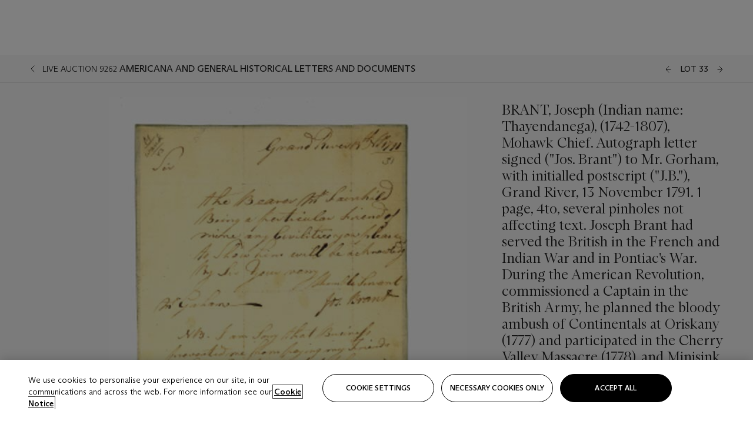

--- FILE ---
content_type: text/html; charset=utf-8
request_url: https://www.christies.com/lot/lot-brant-joseph-1632780/?lid=1&from=siteindex&intobjectid=1632780
body_size: 39021
content:



<!DOCTYPE html>
<html class="no-js" lang="en">
<head>
    <meta charset="utf-8" />
    
    


<script type="text/plain" class="optanon-category-2">
        
        var xmlHttp = new XMLHttpRequest();
        xmlHttp.open( "HEAD", "https://js.monitor.azure.com/scripts/b/ai.2.min.js", false );
        xmlHttp.onload = function() {
            if (xmlHttp.status == 200) {

                
                !function (T, l, y) { var S = T.location, k = "script", D = "instrumentationKey", C = "ingestionendpoint", I = "disableExceptionTracking", E = "ai.device.", b = "toLowerCase", w = "crossOrigin", N = "POST", e = "appInsightsSDK", t = y.name || "appInsights"; (y.name || T[e]) && (T[e] = t); var n = T[t] || function (d) { var g = !1, f = !1, m = { initialize: !0, queue: [], sv: "5", version: 2, config: d }; function v(e, t) { var n = {}, a = "Browser"; return n[E + "id"] = a[b](), n[E + "type"] = a, n["ai.operation.name"] = S && S.pathname || "_unknown_", n["ai.internal.sdkVersion"] = "javascript:snippet_" + (m.sv || m.version), { time: function () { var e = new Date; function t(e) { var t = "" + e; return 1 === t.length && (t = "0" + t), t } return e.getUTCFullYear() + "-" + t(1 + e.getUTCMonth()) + "-" + t(e.getUTCDate()) + "T" + t(e.getUTCHours()) + ":" + t(e.getUTCMinutes()) + ":" + t(e.getUTCSeconds()) + "." + ((e.getUTCMilliseconds() / 1e3).toFixed(3) + "").slice(2, 5) + "Z" }(), iKey: e, name: "Microsoft.ApplicationInsights." + e.replace(/-/g, "") + "." + t, sampleRate: 100, tags: n, data: { baseData: { ver: 2 } } } } var h = d.url || y.src; if (h) { function a(e) { var t, n, a, i, r, o, s, c, u, p, l; g = !0, m.queue = [], f || (f = !0, t = h, s = function () { var e = {}, t = d.connectionString; if (t) for (var n = t.split(";"), a = 0; a < n.length; a++) { var i = n[a].split("="); 2 === i.length && (e[i[0][b]()] = i[1]) } if (!e[C]) { var r = e.endpointsuffix, o = r ? e.location : null; e[C] = "https://" + (o ? o + "." : "") + "dc." + (r || "services.visualstudio.com") } return e }(), c = s[D] || d[D] || "", u = s[C], p = u ? u + "/v2/track" : d.endpointUrl, (l = []).push((n = "SDK LOAD Failure: Failed to load Application Insights SDK script (See stack for details)", a = t, i = p, (o = (r = v(c, "Exception")).data).baseType = "ExceptionData", o.baseData.exceptions = [{ typeName: "SDKLoadFailed", message: n.replace(/\./g, "-"), hasFullStack: !1, stack: n + "\nSnippet failed to load [" + a + "] -- Telemetry is disabled\nHelp Link: https://go.microsoft.com/fwlink/?linkid=2128109\nHost: " + (S && S.pathname || "_unknown_") + "\nEndpoint: " + i, parsedStack: [] }], r)), l.push(function (e, t, n, a) { var i = v(c, "Message"), r = i.data; r.baseType = "MessageData"; var o = r.baseData; return o.message = 'AI (Internal): 99 message:"' + ("SDK LOAD Failure: Failed to load Application Insights SDK script (See stack for details) (" + n + ")").replace(/\"/g, "") + '"', o.properties = { endpoint: a }, i }(0, 0, t, p)), function (e, t) { if (JSON) { var n = T.fetch; if (n && !y.useXhr) n(t, { method: N, body: JSON.stringify(e), mode: "cors" }); else if (XMLHttpRequest) { var a = new XMLHttpRequest; a.open(N, t), a.setRequestHeader("Content-type", "application/json"), a.send(JSON.stringify(e)) } } }(l, p)) } function i(e, t) { f || setTimeout(function () { !t && m.core || a() }, 500) } var e = function () { var n = l.createElement(k); n.src = h; var e = y[w]; return !e && "" !== e || "undefined" == n[w] || (n[w] = e), n.onload = i, n.onerror = a, n.onreadystatechange = function (e, t) { "loaded" !== n.readyState && "complete" !== n.readyState || i(0, t) }, n }(); y.ld < 0 ? l.getElementsByTagName("head")[0].appendChild(e) : setTimeout(function () { l.getElementsByTagName(k)[0].parentNode.appendChild(e) }, y.ld || 0) } try { m.cookie = l.cookie } catch (p) { } function t(e) { for (; e.length;)!function (t) { m[t] = function () { var e = arguments; g || m.queue.push(function () { m[t].apply(m, e) }) } }(e.pop()) } var n = "track", r = "TrackPage", o = "TrackEvent"; t([n + "Event", n + "PageView", n + "Exception", n + "Trace", n + "DependencyData", n + "Metric", n + "PageViewPerformance", "start" + r, "stop" + r, "start" + o, "stop" + o, "addTelemetryInitializer", "setAuthenticatedUserContext", "clearAuthenticatedUserContext", "flush"]), m.SeverityLevel = { Verbose: 0, Information: 1, Warning: 2, Error: 3, Critical: 4 }; var s = (d.extensionConfig || {}).ApplicationInsightsAnalytics || {}; if (!0 !== d[I] && !0 !== s[I]) { var c = "onerror"; t(["_" + c]); var u = T[c]; T[c] = function (e, t, n, a, i) { var r = u && u(e, t, n, a, i); return !0 !== r && m["_" + c]({ message: e, url: t, lineNumber: n, columnNumber: a, error: i }), r }, d.autoExceptionInstrumented = !0 } return m }(y.cfg); function a() { y.onInit && y.onInit(n) } (T[t] = n).queue && 0 === n.queue.length ? (n.queue.push(a), n.trackPageView({})) : a() }(window, document, {
                    src: "https://js.monitor.azure.com/scripts/b/ai.2.min.js", crossOrigin: "anonymous",
                    onInit: function (sdk) {
                        sdk.addTelemetryInitializer(function (envelope) {
                            if (envelope.baseType == "RemoteDependencyData")
                            {
                                var excludedDomains = ["cdn.cookielaw.org","o2.mouseflow.com","s.acquire.io","app.acquire.io","seg.mmtro.com","christiesinc.tt.omtrdc.net","dpm.demdex.net","smetrics.christies.com","ct.pinterest.com","www.google-analytics.com"];

                                for (let i = 0; i < excludedDomains.length; i++)
                                {
                                    if (envelope.baseData.target.includes(excludedDomains[i]))
                                    {
                                        return false;
                                    }
                                }
                            }

                            return true;
                        });
                    },
                    cfg: {
                        instrumentationKey: "5c229b10-0be6-42b4-bfbf-0babaf38d0ac",
                        disableFetchTracking: false,
                        disablePageUnloadEvents: ["unload"]
                    }
                });
                
            }
        }

        try{
            xmlHttp.send( null );
        } catch (error) {
            // ignore: user is blocking scripts, what else can we do?
        }

</script>



    <script>
        window.chrGlobal = {"ismobileapp":false,"distribution_package_url":"https://dsl.assets.christies.com/distribution/production/latest/index.js","distribution_package_app_name":"","language":"en","analytics_env":"christiesprod","analytics_region_tag":"data-track","analytics_debug":false,"is_authenticated":false,"analytics_datalayer":true,"share":{"client_id":"ra-5fc8ecd336145103","items":[{"type":"email","label_txt":"Email","analytics_id":"live_socialshare_email","aria_share_title_txt":"Share via Email"}]},"labels":{"close_modal_txt":"Close modal window"},"access_token_expiration":"0"};
    </script>

<script type="module">
    import { initializePackage } from 'https://dsl.assets.christies.com/distribution/production/latest/index.js';
    initializePackage("sitecore");
</script>




    <title>BRANT, Joseph (Indian name: Thayendanega), (1742-1807), Mohawk Chief. Autograph letter signed (&quot;Jos. Brant&quot;) to Mr. Gorham, with initialled postscript (&quot;J.B.&quot;), Grand River, 13 November 1791. 1 page, 4to, several pinholes not affecting text. Joseph Brant had served the British in the French and Indian War and in Pontiac&#39;s War. During the American Revolution, commissioned a Captain in the British Army, he planned the bloody ambush of Continentals at Oriskany (1777) and participated in the Cherry Valley Massacre (1778), and Minisink (1779). Later Brant withdrew to Canada west of Niagara Falls with his tribe. As leader of the Mohawks and other Iroquois, Brant gives a letter of introduction from the Grand River settlement: &quot;The Bearer Mr Fairchild Being a particular friend of mine any Civilities you please to Show him will be acknowledged by Sir...I am Sorry that Business prevented me from paying my Friends in Your Quarter a visit last Summer Should the Winter prove good I intend to do myself the pleasure of coming to See. a few lines from you by the Bearer will be very exceptable.&quot;Letters of this quintessential frontier leader are rare.  | Christie&#39;s</title>

    <meta name="description" content="BRANT, Joseph (Indian name: Thayendanega), (1742-1807), Mohawk Chief. Autograph letter signed (&quot;Jos. Brant&quot;) to Mr. Gorham, with initialled postscript (&quot;J.B.&quot;), Grand River, 13 November 1791. 1 page, 4to, several pinholes not affecting text. Joseph Brant had served the British in the French and Indian War and in Pontiac&#39;s War. During the American Revolution, commissioned a Captain in the British Army, he planned the bloody ambush of Continentals at Oriskany (1777) and participated in the Cherry Valley Massacre (1778), and Minisink (1779). Later Brant withdrew to Canada west of Niagara Falls with his tribe. As leader of the Mohawks and other Iroquois, Brant gives a letter of introduction from the Grand River settlement: &quot;The Bearer Mr Fairchild Being a particular friend of mine any Civilities you please to Show him will be acknowledged by Sir...I am Sorry that Business prevented me from paying my Friends in Your Quarter a visit last Summer Should the Winter prove good I intend to do myself the pleasure of coming to See. a few lines from you by the Bearer will be very exceptable.&quot;Letters of this quintessential frontier leader are rare. " />

    <meta name="keywords" content="Christie’s, Live Auction, Auction, Lot" />

    <link rel="canonical" href="https://www.christies.com/en/lot/lot-1632780" />

    <meta name="robots" content="all" />

    <meta name="christies-ctx-item" content="{DB47C573-0E0A-4C5F-A264-DB8584B23DD7}" />





    <meta name="og:title" content="BRANT, Joseph (Indian name: Thayendanega), (1742-1807), Mohawk Chief. Autograph letter signed (&quot;Jos. Brant&quot;) to Mr. Gorham, with initialled postscript (&quot;J.B.&quot;), Grand River, 13 November 1791. 1 page, 4to, several pinholes not affecting text. Joseph Brant had served the British in the French and Indian War and in Pontiac&#39;s War. During the American Revolution, commissioned a Captain in the British Army, he planned the bloody ambush of Continentals at Oriskany (1777) and participated in the Cherry Valley Massacre (1778), and Minisink (1779). Later Brant withdrew to Canada west of Niagara Falls with his tribe. As leader of the Mohawks and other Iroquois, Brant gives a letter of introduction from the Grand River settlement: &quot;The Bearer Mr Fairchild Being a particular friend of mine any Civilities you please to Show him will be acknowledged by Sir...I am Sorry that Business prevented me from paying my Friends in Your Quarter a visit last Summer Should the Winter prove good I intend to do myself the pleasure of coming to See. a few lines from you by the Bearer will be very exceptable.&quot;Letters of this quintessential frontier leader are rare.  | Christie&#39;s" />

    <meta name="og:description" content="BRANT, Joseph (Indian name: Thayendanega), (1742-1807), Mohawk Chief. Autograph letter signed (&quot;Jos. Brant&quot;) to Mr. Gorham, with initialled postscript (&quot;J.B.&quot;), Grand River, 13 November 1791. 1 page, 4to, several pinholes not affecting text. Joseph Brant had served the British in the French and Indian War and in Pontiac&#39;s War. During the American Revolution, commissioned a Captain in the British Army, he planned the bloody ambush of Continentals at Oriskany (1777) and participated in the Cherry Valley Massacre (1778), and Minisink (1779). Later Brant withdrew to Canada west of Niagara Falls with his tribe. As leader of the Mohawks and other Iroquois, Brant gives a letter of introduction from the Grand River settlement: &quot;The Bearer Mr Fairchild Being a particular friend of mine any Civilities you please to Show him will be acknowledged by Sir...I am Sorry that Business prevented me from paying my Friends in Your Quarter a visit last Summer Should the Winter prove good I intend to do myself the pleasure of coming to See. a few lines from you by the Bearer will be very exceptable.&quot;Letters of this quintessential frontier leader are rare. " />

    <meta name="og:image" content="https://www.christies.com/img/LotImages/1999/NYR/1999_NYR_09262_0033_000(122636).jpg?mode=max" />

    <meta name="og:type" content="website" />

    <meta name="og:url" content="https://www.christies.com/lot/lot-brant-joseph-1632780/?lid=1&amp;from=siteindex&amp;intobjectid=1632780" />




<meta name="viewport" content="width=device-width, initial-scale=1" />
<meta http-equiv="X-UA-Compatible" content="IE=edge" />
<meta name="format-detection" content="telephone=no">

<link href="https://dsl.assets.christies.com/design-system-library/production/critical.min.css" rel="preload stylesheet" as="style" fetchpriority="high" />
<link href="https://dsl.assets.christies.com/design-system-library/production/arizona.min.css" rel="preload stylesheet" as="style" fetchpriority="high" />

<script src="https://dsl.assets.christies.com/design-system-library/production/critical.min.js" async></script>
<script type="module" src="https://dsl.assets.christies.com/design-system-library/production/christies-design-system-library.esm.js" defer></script>
<script nomodule src="https://dsl.assets.christies.com/design-system-library/production/christies-design-system-library.js" defer></script>
<link href="https://dsl.assets.christies.com/design-system-library/production/christies-design-system-library.css" rel="preload stylesheet" as="style" fetchpriority="high" />

<script>
    function getRootNode(o) { return "object" == typeof o && Boolean(o.composed) ? getShadowIncludingRoot(this) : getRoot(this) } function getShadowIncludingRoot(o) { var t = getRoot(o); return isShadowRoot(t) ? getShadowIncludingRoot(t.host) : t } function getRoot(o) { return null != o.parentNode ? getRoot(o.parentNode) : o }
    function isShadowRoot(o) { return "#document-fragment" === o.nodeName && "ShadowRoot" === o.constructor.name } Object.defineProperty(Node.prototype, "getRootNode", { enumerable: !1, configurable: !1, value: getRootNode });
</script>




<link rel='shortcut icon' type='image/x-icon' href='/Assets/Discovery.Project.Website/V2023/favicons/favicon.ico'><link rel='icon' type='image/png' href='/Assets/Discovery.Project.Website/V2023/favicons/favicon-16x16.png' sizes='16x16'><link rel='icon' type='image/png' href='/Assets/Discovery.Project.Website/V2023/favicons/favicon-32x32.png' sizes='32x32'><link rel='apple-touch-icon' type='image/png' href='/Assets/Discovery.Project.Website/V2023/favicons/apple-touch-icon-57x57.png' sizes='57x57'><link rel='apple-touch-icon' type='image/png' href='/Assets/Discovery.Project.Website/V2023/favicons/apple-touch-icon-60x60.png' sizes='60x60'><link rel='apple-touch-icon' type='image/png' href='/Assets/Discovery.Project.Website/V2023/favicons/apple-touch-icon-72x72.png' sizes='72x72'><link rel='apple-touch-icon' type='image/png' href='/Assets/Discovery.Project.Website/V2023/favicons/apple-touch-icon-76x76.png' sizes='76x76'><link rel='apple-touch-icon' type='image/png' href='/Assets/Discovery.Project.Website/V2023/favicons/apple-touch-icon-114x114.png' sizes='114x114'><link rel='apple-touch-icon' type='image/png' href='/Assets/Discovery.Project.Website/V2023/favicons/apple-touch-icon-120x120.png' sizes='120x120'><link rel='apple-touch-icon' type='image/png' href='/Assets/Discovery.Project.Website/V2023/favicons/apple-touch-icon-144x144.png' sizes='144x144'><link rel='apple-touch-icon' type='image/png' href='/Assets/Discovery.Project.Website/V2023/favicons/apple-touch-icon-152x152.png' sizes='152x152'><link rel='apple-touch-icon' type='image/png' href='/Assets/Discovery.Project.Website/V2023/favicons/apple-touch-icon-167x167.png' sizes='167x167'><link rel='apple-touch-icon' type='image/png' href='/Assets/Discovery.Project.Website/V2023/favicons/apple-touch-icon-180x180.png' sizes='180x180'><link rel='apple-touch-icon' type='image/png' href='/Assets/Discovery.Project.Website/V2023/favicons/apple-touch-icon-1024x1024.png' sizes='1024x1024'><link rel='apple-touch-startup-image' media='(min-width: 320px) and (min-height: 480px) and (-webkit-device-pixel-ratio: 1)' type='image/png' href='/Assets/Discovery.Project.Website/V2023/favicons/apple-touch-startup-image-320x460.png'><link rel='apple-touch-startup-image' media='(min-width: 320px) and (min-height: 480px) and (-webkit-device-pixel-ratio: 2)' type='image/png' href='/Assets/Discovery.Project.Website/V2023/favicons/apple-touch-startup-image-640x920.png'><link rel='apple-touch-startup-image' media='(min-width: 320px) and (min-height: 568px) and (-webkit-device-pixel-ratio: 2)' type='image/png' href='/Assets/Discovery.Project.Website/V2023/favicons/apple-touch-startup-image-640x1096.png'><link rel='apple-touch-startup-image' media='(min-width: 375px) and (min-height: 667px) and (-webkit-device-pixel-ratio: 2)' type='image/png' href='/Assets/Discovery.Project.Website/V2023/favicons/apple-touch-startup-image-750x1294.png'><link rel='apple-touch-startup-image' media='(min-width: 414px) and (min-height: 736px) and (orientation: landscape) and (-webkit-device-pixel-ratio: 3)' type='image/png' href='/Assets/Discovery.Project.Website/V2023/favicons/apple-touch-startup-image-1182x2208.png'><link rel='apple-touch-startup-image' media='(min-width: 414px) and (min-height: 736px) and (orientation: portrait) and (-webkit-device-pixel-ratio: 3)' type='image/png' href='/Assets/Discovery.Project.Website/V2023/favicons/apple-touch-startup-image-1242x2148.png'><link rel='apple-touch-startup-image' media='(min-width: 414px) and (min-height: 736px) and (orientation: portrait) and (-webkit-device-pixel-ratio: 3)' type='image/png' href='/Assets/Discovery.Project.Website/V2023/favicons/apple-touch-startup-image-748x1024.png'><link rel='apple-touch-startup-image' media='(min-width: 768px) and (min-height: 1024px) and (orientation: portrait) and (-webkit-device-pixel-ratio: 1)' type='image/png' href='/Assets/Discovery.Project.Website/V2023/favicons/apple-touch-startup-image-768x1004.png'><link rel='apple-touch-startup-image' media='(min-width: 768px) and (min-height: 1024px) and (orientation: landscape) and (-webkit-device-pixel-ratio: 2)' type='image/png' href='/Assets/Discovery.Project.Website/V2023/favicons/apple-touch-startup-image-1496x2048.png'><link rel='apple-touch-startup-image' media='(min-width: 768px) and (min-height: 1024px) and (orientation: portrait) and (-webkit-device-pixel-ratio: 2)' type='image/png' href='/Assets/Discovery.Project.Website/V2023/favicons/apple-touch-startup-image-1536x2008.png'><link rel='icon' type='image/png' href='/Assets/Discovery.Project.Website/V2023/favicons/coast-228x228.png'>
        <meta name="mobile-web-app-capable" content="yes" />
        <meta name="theme-color" content="#fff" />
        <meta name="application-name" content="Christie&#39;s" />
        <meta name="apple-mobile-web-app-capable" content="yes" />
        <meta name="apple-mobile-web-app-status-bar-style" content="black-translucent" />
        <meta name="apple-mobile-web-app-title" content="Christie&#39;s" />
        <meta name="msapplication-TileColor" content="#fff" />
        <meta name="msapplication-TileImage" content="/Assets/Discovery.Project.Website/mstile-144x144.png" />
        <meta name="msapplication-config" content="\Assets\Discovery.Project.Website\favicons\browserconfig.xml" />
        <meta name="yandex-tableau-widget" content="\Assets\Discovery.Project.Website\favicons\yandex-browser-manifest.json" />



    <script>
    var $buoop = {
        required: { e: -4, f: -3, o: -3, s: -1, c: -3 }, insecure: true, unsupported: true, api: 2020.02, text: {
            'msg': 'Your web browser ({brow_name}) is out of date.',
            'msgmore': 'Update your browser for more security, speed and the best experience on this site.',
            'bupdate': 'Update browser',
            'bignore': 'Ignore',
            'remind': 'You will be reminded in {days} days.',
            'bnever': 'Never show again'
        }
    };
    function $buo_f() {
        var e = document.createElement("script");
        e.src = "//browser-update.org/update.min.js";
        document.body.appendChild(e);
    };
    try { document.addEventListener("DOMContentLoaded", $buo_f, false) }
    catch (e) { window.attachEvent("onload", $buo_f) }
    </script>





<style>
    .chr-theme--living-color.chr-theme--living-color {
        --c-accent: 0, 0%, 97%;
        --c-dominant: 0, 0%, 13%;
    }
</style>
</head>
    <body>
        
        




<script>
    window.chrComponents = window.chrComponents || {};
    window.chrComponents.header = {"data":{"header":{"language":"en","language_id":"1","is_authenticated":false,"page_refresh_after_sign_in":true,"page_refresh_after_sign_out":true,"sign_up_account_url":"https://signup.christies.com/signup","sign_up_from_live_chat_account_url":"https://signup.christies.com/signup?fromLiveChat=true","forgot_your_password_url":"/mychristies/passwordretrieval.aspx","login_aws_waf_security_script_url":"https://671144c6c9ff.us-east-1.sdk.awswaf.com/671144c6c9ff/11d0f81935d9/challenge.js","sign_in_api_endpoint":{"url":"https://dw-prod-auth.christies.com","path":"auth/api/v1/login","method":"POST","parameters":{"fromSignInToBid":""}},"sign_out_api_endpoint":{"url":"https://dw-prod-auth.christies.com","path":"auth/api/v1/logout","method":"POST","parameters":{"currentPageUri":""}},"sliding_session_api_endpoint":{"url":"https://dw-prod-auth.christies.com","path":"auth/api/v1/refresh","method":"POST","parameters":null},"languages":[{"title_txt":"繁","full_title_txt":"Traditional Chinese","aria_label_txt":"Traditional Chinese","query_string_parameters":{"lid":"3","sc_lang":"zh"}},{"title_txt":"简","full_title_txt":"Simplified Chinese","aria_label_txt":"Simplified Chinese","query_string_parameters":{"lid":"4","sc_lang":"zh-cn"}}],"search":{"url":"/en/search","redirect_keywords":["Gooding","internship"],"numbers_of_letters_to_start":0,"time_to_start":0},"access_token_expiration":"0"}},"labels":{"aria_back_to_parent_txt":"Back to parent menu","aria_expanded_menu_item_txt":"Press arrow down to enter the secondary menu","aria_main_nav_txt":"Primary","aria_menu_txt":"Menu","aria_search_btn_txt":"Submit search","aria_search_txt":"Search","aria_skip_link_txt":"Skip links","aria_user_navigation_txt":"User navigation","back_button_txt":"Back","choose_language_txt":"Choose language","language_label_txt":"English","language_txt":"Language","placeholder_txt":"Search by keyword","skip_link_txt":"Skip to main content","view_all_txt":"View all","login_modal_title_txt":"Sign in to your account","login_modal_title_from_live_chat_txt":"Please log in or create an account to chat with a client service representative","login_modal_username_txt":"Email address","login_modal_username_required_error_txt":"Please enter your email address","login_modal_password_txt":"Password","login_modal_password_required_error_txt":"Please enter your password","login_modal_forgot_your_password_txt":"Forgot your password?","login_modal_sign_in_txt":"Sign in","login_modal_create_new_account_txt":"Create an account","login_modal_show_password_txt":"Reveal password","login_modal_hide_password_txt":"Hide password","login_modal_error_txt":"Something went wrong. Please try again.","login_modal_invalid_credentials_txt":"Your email address and password do not match. Please try again.","login_modal_account_locked_txt":"Your account has been temporarily locked due to multiple login attempts. We’ve sent you an email with instructions on how to unlock it. For more help, contact <a class=\"chr-alert-next__content__link\" href=\"https://christies.com/\" target=\"_blank\">Client Services</a>.","refresh_modal_title_txt":"You've been signed out!","refresh_modal_message_txt":"You are no longer authenticated. Please refresh your page and sign in again if you wish to bid in auctions.","refresh_modal_button_txt":"Refresh the page"}};
</script>

<style>
    :root {
        /* Header heights for CLS prevention */
        --header-height-mobile: 56px;   /* Height for mobile screens */
        --header-height-desktop: 94px;  /* Height for desktop screens */
    }
    #headerHost {
        height: var(--header-height-mobile);
    }

    @media (min-width: 1280px) {
        #headerHost {
            height: var(--header-height-desktop);
        }
    }

</style>

<div id="headerHost">
    <template shadowrootmode="open">
        <link rel="stylesheet" href="https://dsl.assets.christies.com/react-legacy-integration/production/latest/index.css" />
        <div id="headerRoot" />
    </template>
</div>

<script type="module">
    import ReactTools, { Header, AuthContext } from 'https://dsl.assets.christies.com/react-legacy-integration/production/latest/index.js';

    const shadowRoot = document.getElementById('headerHost').shadowRoot
    const root = ReactTools.createRoot(shadowRoot.getElementById("headerRoot"));

    const authParams = {
        login: () => { window.dispatchEvent(new CustomEvent("chr.openLoginModal")) },
        logout: () => { window.dispatchEvent(new CustomEvent("chr.logout")) },
        isAuthenticated: false,
        getToken: () => "",
    }

    root.render(
        ReactTools.createElement(AuthContext.Provider, { value: authParams }, ReactTools.createElement(Header, {
                headerData: {"data":{"language":"en","logo":{"title_txt":"Christie's","url":"/en","analytics_id":"logo"},"search":{"url":"/en/search","redirect_keywords":["Gooding","internship"],"numbers_of_letters_to_start":0,"time_to_start":0},"languages":[{"title_txt":"EN","full_title_txt":"English","aria_label_txt":"English","query_string_parameters":{"lid":"1","sc_lang":"en"}},{"title_txt":"繁","full_title_txt":"Traditional Chinese","aria_label_txt":"Traditional Chinese","query_string_parameters":{"lid":"3","sc_lang":"zh"}},{"title_txt":"简","full_title_txt":"Simplified Chinese","aria_label_txt":"Simplified Chinese","query_string_parameters":{"lid":"4","sc_lang":"zh-cn"}}],"main_navigation_links":[{"secondary_navigation_links":[{"show_view_all":false,"items":[{"title_txt":"Upcoming auctions","url":"/en/calendar?filters=|event_live|event_115|","analytics_id":"upcomingauctions","truncate_at_two_lines":false},{"title_txt":"Current exhibitions","url":"https://www.christies.com/en/stories/on-view-4323c96e8d15434092ff8abf2f2070fc?sc_mode=normal","analytics_id":"currentexhibitions","truncate_at_two_lines":false},{"title_txt":"Browse all art and objects","url":"/en/browse?sortby=relevance","analytics_id":"browseallartandobjects","truncate_at_two_lines":false},{"title_txt":"Auction results","url":"https://www.christies.com/en/results","analytics_id":"auctionresults","truncate_at_two_lines":false}],"title_txt":"Calendar","url":"https://www.christies.com/en/calendar","analytics_id":"calendar"},{"show_view_all":true,"items":[{"title_txt":"COLLECTOR/CONNOISSEUR: The Max N. Berry Collections; American Art Day Sale","url":"/en/auction/collector-connoisseur-the-max-n-berry-collections-american-art-day-sale-24514-nyr/","analytics_id":"collectorconnoisseurthemaxnberrycollectionamericanartdaysale","truncate_at_two_lines":false},{"title_txt":"We the People: America at 250","url":"/en/auction/we-the-people-america-at-250-24256-nyr/","analytics_id":"wethepeopleamericaat250","truncate_at_two_lines":false},{"title_txt":"19th Century American and Western Art","url":"/en/auction/19th-century-american-and-western-art-24103-nyr/","analytics_id":"19thcenturyamericanandwesternart","truncate_at_two_lines":false},{"title_txt":"COLLECTOR/CONNOISEUR: The Max N. Berry Collections Monotypes by Maurice Brazil Prendergast Online Sale","url":"/en/auction/collector-connoiseur-the-max-n-berry-collections-monotypes-by-maurice-brazil-prendergast-online-sale-24800-nyr/","analytics_id":"collectorconnoiseurthemaxnberrycollectionsmonotypes","truncate_at_two_lines":false},{"title_txt":"COLLECTOR/CONNOISSEUR: The Max N. Berry Collections; American Art Online Sale","url":"/en/auction/collector-connoisseur-the-max-n-berry-collections-american-art-online-sale-24515-nyr/","analytics_id":"collectorconnoiseurthemaxnberrycollectionsamericanart","truncate_at_two_lines":false},{"title_txt":"Fine and Rare Wines & Spirits Online: New York Edition","url":"/en/auction/fine-and-rare-wines-spirits-online-new-york-edition-24219-nyr/","analytics_id":"fineandrarewinesandspiritsonlinenewyorkedition","truncate_at_two_lines":false},{"title_txt":"The American Collector","url":"/en/auction/the-american-collector-23898-nyr/","analytics_id":"theamericancollector","truncate_at_two_lines":false},{"title_txt":"Rétromobile Paris","url":"/en/auction/r-tromobile-paris-24647-pag/","analytics_id":"retromobileparis","truncate_at_two_lines":false},{"title_txt":"Antiquities","url":"/en/auction/antiquities-24243-nyr/","analytics_id":"antiquities","truncate_at_two_lines":false},{"title_txt":"The Historic Cellar of Jürgen Schwarz: Five Decades of Collecting Part II","url":"/en/auction/the-historic-cellar-of-j-rgen-schwarz-five-decades-of-collecting-part-ii-24460-hgk/","analytics_id":"thehistoriccellarofjurgenschwarzfivedecadesofcollectingpartii","truncate_at_two_lines":false},{"title_txt":"Mathilde and Friends in Paris","url":"/en/auction/mathilde-and-friends-in-paris-24667-par/","analytics_id":"mathildeandfriendsinparis","truncate_at_two_lines":false},{"title_txt":"Old Masters","url":"/en/auction/old-masters-23933-nyr/","analytics_id":"oldmasters","truncate_at_two_lines":false},{"title_txt":"Old Master Paintings and Sculpture Part II ","url":"/en/auction/old-master-paintings-and-sculpture-part-ii-30918/","analytics_id":"oldmasterpaintingsandsculpturepartii","truncate_at_two_lines":false},{"title_txt":"Fine Printed Books and Manuscripts including Americana","url":"/en/auction/fine-printed-books-and-manuscripts-including-americana-23758-nyr/","analytics_id":"fineprintedbooksandmanuscriptsincludingamericana","truncate_at_two_lines":false},{"title_txt":"Old Master and British Drawings","url":"/en/auction/old-master-and-british-drawings-24142-nyr/","analytics_id":"oldmasterandbritishdrawings","truncate_at_two_lines":false},{"title_txt":"A Life of Discerning Passions: The Collection of H. Rodes Sr. and Patricia Hart: Live","url":"/en/auction/a-life-of-discerning-passions-the-collection-of-h-rodes-sr-and-patricia-hart-live-31095/","analytics_id":"alifeofdiscerningpassionsthecollectionofhrodessrandpatriciahartlive","truncate_at_two_lines":false}],"title_txt":"Current Auctions","url":"/en/calendar?filters=|event_live|event_115|","analytics_id":"currentauctions"},{"show_view_all":true,"items":[{"title_txt":"Americana Week | New York","url":"https://www.christies.com/en/events/americana-week/browse-all-lots","analytics_id":"americanaweeknewyork","truncate_at_two_lines":true},{"title_txt":"COLLECTOR/CONNOISSEUR The Max N. Berry Collections | New York","url":"/en/events/the-max-n-berry-collections","analytics_id":"maxnberrycollections","truncate_at_two_lines":true},{"title_txt":"Classic Week | New York","url":"https://www.christies.com/en/events/classic-week-new-york/what-is-on","analytics_id":"thecollectionofhrodessrandpatriciahart","truncate_at_two_lines":true},{"title_txt":"The Irene Roosevelt Aiken Collection | New York","url":"https://www.christies.com/en/events/the-irene-roosevelt-aitken-collection/what-is-on","analytics_id":"irenrooseveltaitkennewyork","truncate_at_two_lines":true},{"title_txt":"The Jim Irsay Collection | New York","url":"/en/events/the-jim-irsay-collection","analytics_id":"thejimirsaycollection","truncate_at_two_lines":false}],"title_txt":"Featured","url":"/en/calendar","analytics_id":"featured"}],"title_txt":"Auctions","url":"https://www.christies.com/en/calendar","analytics_id":"auctions"},{"secondary_navigation_links":[{"show_view_all":true,"items":[{"title_txt":"Decorative Arts For Your Home | Online","url":"https://www.private.christies.com/","analytics_id":"decorativeartsforyourhome","truncate_at_two_lines":true},{"title_txt":"Iconic Handbags: A Private Selling Exhibition","url":"/en/private-sales/exhibitions/iconic-handbags-a-private-selling-exhibition-2657accd-151f-452a-a491-47696197b93d/browse-works","analytics_id":"iconichandbagsaprivatesellingexhibition","truncate_at_two_lines":true}],"title_txt":"Current Exhibitions","url":"https://www.christies.com/en/private-sales/whats-on-offer","analytics_id":"currentexhibitions"},{"show_view_all":true,"items":[{"title_txt":"19th Century Furniture and Works of Art","url":"/en/private-sales/categories?filters=%7CDepartmentIds%7B68%7D%7C","analytics_id":"19thcenturyfurnitureandworksofart","truncate_at_two_lines":true},{"title_txt":"American Art","url":"/private-sales/categories?filters=DepartmentIds%7B3%7D","analytics_id":"americanart","truncate_at_two_lines":false},{"title_txt":"European Furniture & Works of Art","url":"/en/private-sales/categories?filters=%7CDepartmentIds%7B26%7D%7C&loadall=false&page=1&sortby=PublishDate","analytics_id":"europeanfurnitureandworksofart","truncate_at_two_lines":true},{"title_txt":"Handbags and Accessories","url":"/private-sales/categories?filters=DepartmentIds%7B22%7D","analytics_id":"handbags","truncate_at_two_lines":false},{"title_txt":"Impressionist and Modern Art","url":"/private-sales/categories?filters=DepartmentIds%7B29%7D","analytics_id":"impressionistandmodernart","truncate_at_two_lines":false},{"title_txt":"Post War and Contemporary Art","url":"/private-sales/categories?filters=DepartmentIds%7B74%7D","analytics_id":"postwarandcontemporaryart","truncate_at_two_lines":false},{"title_txt":"Science and Natural History","url":"/private-sales/categories?filters=DepartmentIds%7B47%7D","analytics_id":"scienceandnaturalhistory","truncate_at_two_lines":false}],"title_txt":"Categories","url":"https://www.christies.com/en/private-sales/categories","analytics_id":"categories"},{"show_view_all":false,"items":[{"title_txt":"Request an estimate","url":"https://www.christies.com/selling-services/auction-services/auction-estimates/overview/","analytics_id":"requestanestimate","truncate_at_two_lines":false},{"title_txt":"Selling guide","url":"https://www.christies.com/en/help/selling-guide/overview","analytics_id":"sellingguide","truncate_at_two_lines":false},{"title_txt":"About Private Sales","url":"https://www.christies.com/en/private-sales/about","analytics_id":"aboutprivatesales","truncate_at_two_lines":false}],"title_txt":"Sell with us","url":"https://www.christies.com/en/help/selling-guide/overview","analytics_id":"sellwithus"}],"title_txt":"Private Sales","url":"/en/private-sales/whats-on-offer","analytics_id":"privatesales"},{"secondary_navigation_links":[{"show_view_all":false,"items":[{"title_txt":"Request an estimate","url":"https://www.christies.com/selling-services/auction-services/auction-estimates/overview/","analytics_id":"requestanestimate","truncate_at_two_lines":false},{"title_txt":"Finance your art","url":"https://www.christies.com/en/services/art-finance/overview","analytics_id":"financeyourart","truncate_at_two_lines":true},{"title_txt":"Selling guide","url":"https://www.christies.com/en/help/selling-guide/overview","analytics_id":"sellingguide","truncate_at_two_lines":false},{"title_txt":"Auction results","url":"https://www.christies.com/en/results","analytics_id":"auctionresults","truncate_at_two_lines":false}],"title_txt":"Sell with us","url":"https://www.christies.com/en/help/selling-guide/overview","analytics_id":"sellwithus"},{"show_view_all":true,"items":[{"title_txt":"19th Century European Art","url":"/en/departments/19th-century-european-art","analytics_id":"19thcenturyeuropeanart","truncate_at_two_lines":false},{"title_txt":"African and Oceanic Art","url":"/en/departments/african-and-oceanic-art","analytics_id":"africanandoceanicart","truncate_at_two_lines":false},{"title_txt":"American Art","url":"/en/departments/american-art","analytics_id":"americanart","truncate_at_two_lines":false},{"title_txt":"Ancient Art and Antiquities","url":"/en/departments/ancient-art-and-antiquities","analytics_id":"ancientartandantiquities","truncate_at_two_lines":false},{"title_txt":"Automobiles, Cars, Motorcycles and Automobilia","url":"/en/department/automobiles-cars-motorcycles-automobilia","analytics_id":"automobilescarsmotorcyclesandautomobilia","truncate_at_two_lines":false},{"title_txt":"Books and Manuscripts","url":"/en/departments/books-and-manuscripts","analytics_id":"booksandmanuscripts","truncate_at_two_lines":false},{"title_txt":"Chinese Ceramics and Works of Art","url":"/en/departments/chinese-ceramics-and-works-of-art","analytics_id":"chineseceramicsandworksofart","truncate_at_two_lines":false},{"title_txt":"Chinese Paintings","url":"/en/departments/chinese-paintings","analytics_id":"chinesepaintings","truncate_at_two_lines":false},{"title_txt":"Design","url":"/en/departments/design","analytics_id":"design","truncate_at_two_lines":false},{"title_txt":"European Furniture and Works of Art","url":"/en/departments/european-furniture-and-works-of-art","analytics_id":"europeanfurnitureandworksofart","truncate_at_two_lines":false},{"title_txt":"Handbags and Accessories","url":"/en/departments/handbags-and-accessories","analytics_id":"handbagsandaccessories","truncate_at_two_lines":false},{"title_txt":"Impressionist and Modern Art","url":"/en/departments/impressionist-and-modern-art","analytics_id":"impressionistandmodernart","truncate_at_two_lines":false},{"title_txt":"Islamic and Indian Art","url":"/en/departments/islamic-and-indian-art","analytics_id":"islamicandindianart","truncate_at_two_lines":false},{"title_txt":"Japanese Art","url":"/en/departments/japanese-art","analytics_id":"japaneseart","truncate_at_two_lines":false},{"title_txt":"Jewellery","url":"/en/departments/jewellery","analytics_id":"jewellery","truncate_at_two_lines":false},{"title_txt":"Latin American Art","url":"/en/departments/latin-american-art","analytics_id":"latinamericanart","truncate_at_two_lines":false},{"title_txt":"Modern and Contemporary Middle Eastern Art","url":"/en/departments/modern-and-contemporary-middle-eastern-art","analytics_id":"modernandcontemporarymiddleeasternart","truncate_at_two_lines":false},{"title_txt":"Old Master Drawings","url":"/en/departments/old-master-drawings","analytics_id":"oldmasterdrawings","truncate_at_two_lines":false},{"title_txt":"Old Master Paintings","url":"/en/departments/old-master-paintings","analytics_id":"oldmasterpaintings","truncate_at_two_lines":false},{"title_txt":"Photographs","url":"/en/departments/photographs","analytics_id":"photographs","truncate_at_two_lines":false},{"title_txt":"Post-War and Contemporary Art","url":"/en/departments/post-war-and-contemporary-art","analytics_id":"post-warandcontemporaryart","truncate_at_two_lines":false},{"title_txt":"Prints and Multiples","url":"/en/departments/prints-and-multiples","analytics_id":"printsandmultiples","truncate_at_two_lines":false},{"title_txt":"Private and Iconic Collections","url":"/en/departments/private-and-iconic-collections","analytics_id":"privateandiconiccollections","truncate_at_two_lines":false},{"title_txt":"Rugs and Carpets","url":"/en/departments/rugs-and-carpets","analytics_id":"rugsandcarpets","truncate_at_two_lines":false},{"title_txt":"Watches and Wristwatches","url":"/en/departments/watches-and-wristwatches","analytics_id":"watchesandwristwatches","truncate_at_two_lines":false},{"title_txt":"Wine and Spirits","url":"/en/departments/wine-and-spirits","analytics_id":"wineandspirits","truncate_at_two_lines":false}],"title_txt":"Departments","url":"https://www.christies.com/departments/Index.aspx","analytics_id":"departments"}],"title_txt":"Sell","url":"https://www.christies.com/en/help/selling-guide/overview","analytics_id":"sell"},{"secondary_navigation_links":[{"show_view_all":true,"items":[{"title_txt":"19th Century European Art","url":"/en/departments/19th-century-european-art","analytics_id":"19thcenturyeuropeanart","truncate_at_two_lines":false},{"title_txt":"African and Oceanic Art","url":"/en/departments/african-and-oceanic-art","analytics_id":"africanandoceanicart","truncate_at_two_lines":false},{"title_txt":"American Art","url":"/en/departments/american-art","analytics_id":"americanart","truncate_at_two_lines":false},{"title_txt":"Ancient Art and Antiquities","url":"/en/departments/ancient-art-and-antiquities","analytics_id":"ancientartandantiquities","truncate_at_two_lines":false},{"title_txt":"Automobiles, Cars, Motorcycles and Automobilia","url":"/en/department/automobiles-cars-motorcycles-automobilia","analytics_id":"automobilescarsmotorcyclesandautomobilia","truncate_at_two_lines":false},{"title_txt":"Books and Manuscripts","url":"/en/departments/books-and-manuscripts","analytics_id":"booksandmanuscripts","truncate_at_two_lines":false},{"title_txt":"Chinese Ceramics and Works of Art","url":"/en/departments/chinese-ceramics-and-works-of-art","analytics_id":"chineseceramicsandworksofart","truncate_at_two_lines":false},{"title_txt":"Chinese Paintings","url":"/en/departments/chinese-paintings","analytics_id":"chinesepaintings","truncate_at_two_lines":false},{"title_txt":"Design","url":"/en/departments/design","analytics_id":"design","truncate_at_two_lines":false},{"title_txt":"European Furniture and Works of Art","url":"/en/departments/european-furniture-and-works-of-art","analytics_id":"europeanfurnitureandworksofart","truncate_at_two_lines":false},{"title_txt":"European Sculpture and Works of Art","url":"/en/departments/european-sculpture","analytics_id":"europeansculptureandworksofart","truncate_at_two_lines":false},{"title_txt":"Guitars","url":"https://www.christies.com/en/department/guitars","analytics_id":"guitars","truncate_at_two_lines":false},{"title_txt":"Handbags and Accessories","url":"/en/departments/handbags-and-accessories","analytics_id":"handbagsandaccessories","truncate_at_two_lines":false},{"title_txt":"Impressionist and Modern Art","url":"/en/departments/impressionist-and-modern-art","analytics_id":"impressionistandmodernart","truncate_at_two_lines":false},{"title_txt":"Indian, Himalayan and Southeast Asian Art","url":"/en/departments/indian-himalayan-and-southeast-asian-art","analytics_id":"indianhimalayanandsoutheastasianart","truncate_at_two_lines":false},{"title_txt":"Islamic and Indian Art","url":"/en/departments/islamic-and-indian-art","analytics_id":"islamicandindianart","truncate_at_two_lines":false},{"title_txt":"Japanese Art","url":"/en/departments/japanese-art","analytics_id":"japaneseart","truncate_at_two_lines":false},{"title_txt":"Jewellery","url":"/en/departments/jewellery","analytics_id":"jewellery","truncate_at_two_lines":false},{"title_txt":"Judaica","url":"/en/events/judaica","analytics_id":"judaica","truncate_at_two_lines":false},{"title_txt":"Latin American Art","url":"/en/departments/latin-american-art","analytics_id":"latinamericanart","truncate_at_two_lines":false},{"title_txt":"Modern and Contemporary Middle Eastern Art","url":"/en/departments/modern-and-contemporary-middle-eastern-art","analytics_id":"modernandcontemporarymiddleeasternart","truncate_at_two_lines":false},{"title_txt":"Modern British and Irish Art","url":"/en/departments/modern-british-and-irish-art","analytics_id":"modernbritishandirishart","truncate_at_two_lines":false},{"title_txt":"Old Master Drawings","url":"/en/departments/old-master-drawings","analytics_id":"oldmasterdrawings","truncate_at_two_lines":false},{"title_txt":"Old Master Paintings","url":"/en/departments/old-master-paintings","analytics_id":"oldmasterpaintings","truncate_at_two_lines":false},{"title_txt":"Photographs","url":"/en/departments/photographs","analytics_id":"photographs","truncate_at_two_lines":false},{"title_txt":"Post-War and Contemporary Art","url":"/en/departments/post-war-and-contemporary-art","analytics_id":"post-warandcontemporaryart","truncate_at_two_lines":false},{"title_txt":"Prints and Multiples","url":"/en/departments/prints-and-multiples","analytics_id":"printsandmultiples","truncate_at_two_lines":false},{"title_txt":"Private and Iconic Collections","url":"/en/departments/private-and-iconic-collections","analytics_id":"privateandiconiccollections","truncate_at_two_lines":false},{"title_txt":"Rugs and Carpets","url":"/en/departments/rugs-and-carpets","analytics_id":"rugsandcarpets","truncate_at_two_lines":false},{"title_txt":"Science and Natural History","url":"/en/departments/science-and-natural-history","analytics_id":"scienceandnaturalhistory","truncate_at_two_lines":false},{"title_txt":"Silver","url":"/en/departments/silver","analytics_id":"silver","truncate_at_two_lines":false},{"title_txt":"South Asian Modern and Contemporary Art","url":"/en/departments/south-asian-modern-contemporary-art","analytics_id":"southasianmoderncontemporaryart","truncate_at_two_lines":false},{"title_txt":"Sports Memorabilia","url":"/en/departments/sports-memorabilia","analytics_id":"sportsmemorabilia","truncate_at_two_lines":false},{"title_txt":"Watches and Wristwatches","url":"/en/departments/watches-and-wristwatches","analytics_id":"watchesandwristwatches","truncate_at_two_lines":false},{"title_txt":"Wine and Spirits","url":"/en/departments/wine-and-spirits","analytics_id":"wineandspirits","truncate_at_two_lines":false}],"title_txt":"Departments","url":"/en/departments","analytics_id":"departments"}],"title_txt":"Departments","url":"/en/departments","analytics_id":"departments"},{"secondary_navigation_links":[{"show_view_all":true,"items":[{"title_txt":"Rare cars at Rétromobile Paris","url":"/en/stories/retromobile-paris-gooding-christies-inaugural-european-sale-featuring-ferrari-talbot-lago-ballot-03ce8b8cab6f44aab934422afa8827bd?sc_mode=normal","analytics_id":"rarecarsatretromobileparis","truncate_at_two_lines":true},{"title_txt":"Visions of the West: The William I. Koch Collection","url":"/en/stories/tylee-abbott-american-western-art-31a09a40b0a84583bbaa659ffea3cda5","analytics_id":"visionsofthewestthewilliamikochcollection","truncate_at_two_lines":true},{"title_txt":"Inside Irene Roosevelt Aitken’s Fifth Avenue apartment","url":"/en/stories/irene-roosevelt-aitken-collection-82eae93bd5f74f79ba73ed2502ef3116?sc_mode=normal","analytics_id":"insideirenerooseveltaitkensfifthavenueapartment","truncate_at_two_lines":true},{"title_txt":"Canaletto’s ‘Venice, the Bucintoro at the Molo on Ascension Day’","url":"/en/stories/canaletto-venice-bucintoro-molo-ascension-day-5f3d44fd1d6c407f9d264da24b4d99f2","analytics_id":"canalettosvenicethebucintoroatthemoloonascensionday","truncate_at_two_lines":true},{"title_txt":"25 years of iconic design at Galerie kreo","url":"/en/stories/galerie-kreo-paris-exhibition-icons-of-21st-century-design-f0b72f9727d4464ebf973dad67e0d5d3","analytics_id":"25yearsoficonicdesignatgaleriekreo","truncate_at_two_lines":true},{"title_txt":"Must-see exhibitions in New York","url":"/en/stories/top-new-york-art-exhibitions-2026-a10bc7a155b04c2b8ede7350acf28aad","analytics_id":"must-seeexhibitionsinnewyork","truncate_at_two_lines":true}],"title_txt":"Read","url":"https://www.christies.com/en/stories/archive","analytics_id":"read"},{"show_view_all":false,"items":[{"title_txt":"Current exhibitions","url":"https://www.christies.com/en/stories/on-view-4323c96e8d15434092ff8abf2f2070fc","analytics_id":"currentexhibition","truncate_at_two_lines":false},{"title_txt":"Locations","url":"https://www.christies.com/en/locations/salerooms","analytics_id":"locations","truncate_at_two_lines":false}],"title_txt":"Visit","url":"https://www.christies.com/en/locations/salerooms","analytics_id":"visit"},{"show_view_all":true,"items":[{"title_txt":"Barbara Hepworth","url":"https://www.christies.com/en/artists/barbara-hepworth","analytics_id":"barbarahepworth","truncate_at_two_lines":false},{"title_txt":"Ferrari","url":"https://www.christies.com/en/artists/ferrari","analytics_id":"ferrari","truncate_at_two_lines":false},{"title_txt":"Frederic Remington","url":"https://www.christies.com/en/artists/frederic-remington","analytics_id":"fredericremington","truncate_at_two_lines":false},{"title_txt":"John James Audubon","url":"https://www.christies.com/en/artists/john-james-audubon","analytics_id":"johnjamesaudubon","truncate_at_two_lines":false},{"title_txt":"Keith Haring","url":"https://www.christies.com/en/artists/keith-haring","analytics_id":"keithharing","truncate_at_two_lines":false},{"title_txt":"Meissen porcelain & ceramics","url":"https://www.christies.com/en/artists/meissen","analytics_id":"meissenporcelainandceramics","truncate_at_two_lines":false},{"title_txt":"Michaël Borremans","url":"https://www.christies.com/en/artists/michael-borremans","analytics_id":"michaelborremans","truncate_at_two_lines":false},{"title_txt":"Oskar Schlemmer","url":"https://www.christies.com/en/artists/oskar-schlemmer","analytics_id":"oskarschlemmer","truncate_at_two_lines":false}],"title_txt":"Artists and Makers","url":"https://www.christies.com/en/artists","analytics_id":"artistsandmakers"}],"title_txt":"Discover","url":"https://www.christies.com/en/stories/archive","analytics_id":"discover"},{"secondary_navigation_links":[{"show_view_all":false,"items":[{"title_txt":"Request an estimate","url":"https://www.christies.com/selling-services/auction-services/auction-estimates/overview/","analytics_id":"requestanestimate","truncate_at_two_lines":true},{"title_txt":"Valuations, Appraisals and Professional Advisor Services","url":"/en/services/valuations-appraisals-and-professional-advisor-services/overview","analytics_id":"valuationsappraisalsandprofessionaladvisorservices","truncate_at_two_lines":true},{"title_txt":"Private Sales","url":"/en/private-sales/whats-on-offer","analytics_id":"privatesales","truncate_at_two_lines":true},{"title_txt":"Christie’s Education","url":"/en/christies-education/courses","analytics_id":"christieseducation","truncate_at_two_lines":true},{"title_txt":"Christie’s Art Finance","url":"/en/services/art-finance/overview","analytics_id":"christiesartfinance","truncate_at_two_lines":true},{"title_txt":"Christie’s Ventures","url":"/en/services/christies-ventures/overview","analytics_id":"christiesventures","truncate_at_two_lines":true}],"title_txt":"Services","url":"/en/services","analytics_id":"services"}],"title_txt":"Services","url":"/en/services","analytics_id":"services"}],"upper_navigation_links":[],"user_actions":[{"id":"my-account","title_txt":"My account","url":"/mychristies/activities.aspx?activitytype=wc&submenutapped=true","analytics_id":"myaccount"},{"id":"sign-in","title_txt":"Sign in","url":null,"analytics_id":"signin"},{"id":"sign-out","title_txt":"Sign out","url":null,"analytics_id":"signout"}]},"labels":{"aria_back_to_parent_txt":"Back to parent menu","aria_expanded_menu_item_txt":"Press arrow down to enter the secondary menu","aria_main_nav_txt":"Primary","aria_menu_txt":"Menu","aria_search_btn_txt":"Submit search","aria_search_txt":"Search","aria_skip_link_txt":"Skip links","aria_user_navigation_txt":"User navigation","back_button_txt":"Back","choose_language_txt":"Choose language","language_label_txt":"English","language_txt":"Language","placeholder_txt":"Search by keyword","skip_link_txt":"Skip to main content","view_all_txt":"View all","login_modal_title_txt":"Sign in to your account","login_modal_title_from_live_chat_txt":"Please log in or create an account to chat with a client service representative","login_modal_username_txt":"Email address","login_modal_username_required_error_txt":"Please enter your email address","login_modal_password_txt":"Password","login_modal_password_required_error_txt":"Please enter your password","login_modal_forgot_your_password_txt":"Forgot your password?","login_modal_sign_in_txt":"Sign in","login_modal_create_new_account_txt":"Create an account","login_modal_show_password_txt":"Reveal password","login_modal_hide_password_txt":"Hide password","login_modal_error_txt":"Something went wrong. Please try again.","login_modal_invalid_credentials_txt":"Your email address and password do not match. Please try again.","login_modal_account_locked_txt":"Your account has been temporarily locked due to multiple login attempts. We’ve sent you an email with instructions on how to unlock it. For more help, contact <a class=\"chr-alert-next__content__link\" href=\"https://christies.com/\" target=\"_blank\">Client Services</a>.","refresh_modal_title_txt":"You've been signed out!","refresh_modal_message_txt":"You are no longer authenticated. Please refresh your page and sign in again if you wish to bid in auctions.","refresh_modal_button_txt":"Refresh the page"}}
        })),
    );
</script>





<script>
    window.chrComponents = window.chrComponents || {};
    window.chrComponents.live_chat = {
  "data": {
    "get_user_details_api_endpoint": {
      "url": "https://www.christies.com",
      "path": "ChristiesAPIServices/DotcomAPIs/api/mychristies/GetUserDetails",
      "method": "POST"
    }
  }
};
</script>

<div class="chr-live-chat">
    <chr-live-chat></chr-live-chat>
</div>    <main>
        




    <script>
        var AnalyticsDataLayer = {"page":{"name":"Lot","channel":"Lot Content","language":"en","template":"Lot"},"user":{"status":"Not Logged In/No Account","GUID":"","platform":"web"},"events":{"lot_view":true}};
    </script>





  <script>
        var EnableCookieBanner = true;
        var IsMobileApp = false;
  </script>
  <script src="https://code.jquery.com/jquery-3.5.1.min.js" integrity="sha256-9/aliU8dGd2tb6OSsuzixeV4y/faTqgFtohetphbbj0=" crossorigin="anonymous"></script>
  <script src="//code.jquery.com/jquery-migrate-3.3.2.js"></script>
  <script src="//assets.adobedtm.com/4f105c1434ad/05fddbc767bb/launch-1b477ca5fd6e.min.js" async></script>


<div>
    










    <style>
        :root {
            --z-index-base: 100;
        }
    </style>
    <script>
        AnalyticsDataLayer.lot = {"number":"33","id":"1632780","status":"Closed"};
        AnalyticsDataLayer.sale = {"type":"Traditional","id":"9678","number":"9262","location":"NewYork"};

        window.chrComponents = window.chrComponents || {};
        window.chrComponents.lotHeader_1205114186 = {"data":{"save_lot_livesale_api_endpoint":{"url":"//www.christies.com","path":"lots_webapi/api/lotslist/SaveLot","method":"POST","parameters":{"object_id":"","apikey":"708878A1-95DB-4DC2-8FBD-1E8A1DCE703C","save":""}},"cost_calculator_api_endpoint":{"url":"//payments.christies.com","path":"REST/JSON/CostCalculator","method":"POST","parameters":{"API_Key":"fdsaGdsdAS","SaleNumber":"9262","LotNumber":"33","LotSuffix":"","Currency":"USD"}},"lot_primary_action":{"show":false,"is_enabled":false,"button_txt":"","action_display":"reg-bid-modal","action_type":"url","action_value":"https://www.christies.com/en/client-registrations/9678/1632780","action_event_name":null,"analytics_id":"live_registertobid"},"lots":[{"object_id":"1632780","lot_id_txt":"33","analytics_id":"9262.33","event_type":"Sale","url":"https://www.christies.com/en/lot/lot-1632780","previous_lot_url":"https://www.christies.com/en/lot/lot-1632779","next_lot_url":"https://www.christies.com/en/lot/lot-1632781","title_primary_txt":"BRANT, Joseph (Indian name: Thayendanega), (1742-1807), Mohawk Chief. Autograph letter signed (\"Jos. Brant\") to Mr. Gorham, with initialled postscript (\"J.B.\"), Grand River, 13 November 1791. 1 page, 4to, several pinholes not affecting text. Joseph Brant had served the British in the French and Indian War and in Pontiac's War. During the American Revolution, commissioned a Captain in the British Army, he planned the bloody ambush of Continentals at Oriskany (1777) and participated in the Cherry Valley Massacre (1778), and Minisink (1779). Later Brant withdrew to Canada west of Niagara Falls with his tribe. As leader of the Mohawks and other Iroquois, Brant gives a letter of introduction from the Grand River settlement: \"The Bearer Mr Fairchild Being a particular friend of mine any Civilities you please to Show him will be acknowledged by Sir...I am Sorry that Business prevented me from paying my Friends in Your Quarter a visit last Summer Should the Winter prove good I intend to do myself the pleasure of coming to See. a few lines from you by the Bearer will be very exceptable.\"\n\nLetters of this quintessential frontier leader are rare. \n","title_secondary_txt":"","title_tertiary_txt":"","estimate_visible":true,"estimate_on_request":false,"price_on_request":false,"lot_estimate_txt":"","estimate_low":3000.0,"estimate_high":4000.0,"estimate_txt":"USD 3,000 – USD 4,000","price_realised":6325.0,"price_realised_txt":"USD 6,325","lot_assets":[{"display_type":"basic","asset_type":"basic","asset_type_txt":"basic","asset_alt_txt":"BRANT, Joseph (Indian name: Thayendanega), (1742-1807), Mohawk Chief. Autograph letter signed (\"Jos. Brant\") to Mr. Gorham, with initialled postscript (\"J.B.\"), Grand River, 13 November 1791. 1 page, 4to, several pinholes not affecting text. Joseph Brant had served the British in the French and Indian War and in Pontiac's War. During the American Revolution, commissioned a Captain in the British Army, he planned the bloody ambush of Continentals at Oriskany (1777) and participated in the Cherry Valley Massacre (1778), and Minisink (1779). Later Brant withdrew to Canada west of Niagara Falls with his tribe. As leader of the Mohawks and other Iroquois, Brant gives a letter of introduction from the Grand River settlement: \"The Bearer Mr Fairchild Being a particular friend of mine any Civilities you please to Show him will be acknowledged by Sir...I am Sorry that Business prevented me from paying my Friends in Your Quarter a visit last Summer Should the Winter prove good I in","image_url":"https://www.christies.com/img/LotImages/1999/NYR/1999_NYR_09262_0033_000(122636).jpg?mode=max"}],"is_saved":false,"show_save":true,"is_unsold":false}],"sale":{"sale_id":"9678","sale_number":"9262","sale_room_code":"NYR","event_type":"Sale","title_txt":"Americana and General Historical Letters and Documents      ","start_date":"1999-12-10T00:00Z","end_date":"1999-12-10T00:00Z","registration_close_date":null,"location_txt":"New York","url":"https://www.christies.com/en/auction/americana-and-general-historical-letters-and-documents-9678/","is_auction_over":true,"is_in_progress":false,"time_zone":"EDT"},"ui_state":{"hide_timer":false,"hide_bid_information":false,"hide_tooltip":false,"hide_cost_calculator":false}},"labels":{"lot_txt":"Lot","lot_ended_txt":"Closed","registration_closes_txt":"Registration closes","bidding_starts_txt":"Bidding starts","current_bid_txt":"Current bid","estimate_txt":"Estimate","estimate_on_request_txt":"Estimate on request","price_on_request_txt":"Price on request","price_realised_txt":"Price realised","currency_txt":"USD","closed_txt":"Closed","save_txt":"Save","saved_txt":"Saved","follow_txt":"Follow","followed_txt":"Followed","unfollow_txt":"Following","aria_follow_txt":"Follow {lottitle}","aria_unfollow_txt":"Unfollow {lottitle}","aria_expand_content_txt":"Visually expand the content","aria_collapse_content_txt":"Visually collapse the content","share_txt":"Share","closing_txt":"Closing","day_txt":"day","days_txt":"days","hour_unit_txt":"h","minute_unit_txt":"m","second_unit_txt":"s","more_txt":"more","share_title_txt":"Share via email","try_our_txt":"Try our","cost_calculator_txt":"Cost Calculator","cost_calculator_response_txt":"Below is your estimated cost based on the bid","cost_calculator_submit_txt":"Calculate","cost_calculator_bid_amount_label_txt":"Enter a bid","cost_calculator_generic_error_txt":"Sorry, something went wrong, please try again.","cost_calculator_bid_amount_missing_txt":"Missing amount","cost_calculator_your_bid_txt":"Your bid","cost_calculator_tooltip_btn_txt":"Show tooltip","cost_calculator_tooltip_txt":"Exclusive of all duty, taxes, import VAT and/or customs processing fees.","cost_calculator_invalid_value_txt":"Enter a valid amount, e.g. 1000.00","cost_calculator_title_txt":"Cost Calculator","cost_calculator_disclaimer_txt":"Below is your estimated cost based on the bid","cost_calculator_input_label_txt":"Enter the bid value","cost_calculator_buyers_premium_txt":"Estimated Buyer's Premium","cost_calculator_total_txt":"Estimated cost exclusive of duties","aria_cost_calculator_input_currency_txt":"Currency","bid_tooltip_txt":"Estimates do not reflect the final hammer price and do not include buyer's premium, and applicable taxes or artist's resale right. Please see Section D of the Conditions of Sale for full details.","timer_tooltip_txt":"Please note that if a bid is placed on this lot within the final three minutes of the closing time indicated in the countdown clock, three additional minutes will be added to the designated closing time. See our <a href=\"https://www.christies.com/about-us/help.aspx\">FAQs</a> for further information.","auction_happening_now_txt":"Happening now","aria_scroll_to_top_txt":"Scroll to top","loading_txt":"Loading details","aria_primary_media_video_txt":"Video for {title}","aria_gallery_next_txt":"View next","aria_gallery_previous_txt":"View previous","ar_view_at_home_txt":"View at home","ar_scan_qr_txt":"Scan the QR code with your phone or tablet camera to view this lot in augmented reality.","ar_view_in_ar_txt":"View this lot in augmented reality with your phone or tablet.","ar_not_available_txt":"We’re sorry, this experience is only available on devices that support augmented reality.","ar_get_started_txt":"Get started","symbols_important_information_txt":"Important information about this lot","aria_symbols_important_information_txt":"Important information about this lot"}};

    </script>
    <div data-analytics-region="lotheader-full" class="chr-lot-header">
        <div class="chr-lot-header--full chr-theme--living-color">
            <div class="chr-lot-header__breadcrumb">
                <div class="container-fluid chr-lot-header__breadcrumb-inner">

                    <nav aria-label="Breadcrumb" class="chr-breadcrumb">
                        <ol class="chr-breadcrumb__list">
                            <li class="chr-breadcrumb__list-item chr-breadcrumb__list-item--active">
                                <a class="chr-breadcrumb__link"
                                   href="https://www.christies.com/en/auction/americana-and-general-historical-letters-and-documents-9678/"
                                   data-track="breadcrumb|auction-overview"
                                   onclick="">
                                        <chr-icon class="pr-2" icon="chevron" size="xs"></chr-icon>
                                    <div class="chr-lot-header__breadcrumb-detail">
                                        <span class="chr-body-s mr-1">
                                            Live Auction 9262
                                        </span>
                                        <span class="chr-body-medium">Americana and General Historical Letters and Documents      </span>
                                    </div>
                                </a>
                            </li>
                        </ol>
                    </nav>

                        <div class="d-none d-md-flex">
                            <div class="chr-item-pagination">
                                <a href="https://www.christies.com/en/lot/lot-1632779" aria-label="previous lot">
                                    <chr-icon icon="arrow" icon="xs"></chr-icon>
                                </a>
                                <span class="chr-item-pagination__label">Lot 33 </span>
                                <a href="https://www.christies.com/en/lot/lot-1632781" aria-label="next lot">
                                    <chr-icon icon="arrow" rotation="180" size="xs"></chr-icon>
                                </a>
                            </div>
                        </div>
                </div>
                    <div class="d-block d-md-none">
                        <div class="chr-lot-header__breadcrumb-pagination">
                            <div class="container-fluid chr-lot-header__breadcrumb-pagination-inner">
                                <div class="chr-item-pagination">
                                    <a href="https://www.christies.com/en/lot/lot-1632779" aria-label="previous lot">
                                        <chr-icon icon="arrow" icon="xs"></chr-icon>
                                    </a>
                                    <span class="chr-item-pagination__label">33 </span>
                                    <a href="https://www.christies.com/en/lot/lot-1632781" aria-label="next lot">
                                        <chr-icon icon="arrow" rotation="180" size="xs"></chr-icon>
                                    </a>
                                </div>
                            </div>
                        </div>
                    </div>
            </div>
            <div class="container-fluid">
                <div class="row">
                    <div class="d-none col-lg-1 d-lg-block">
                    </div>
                    <div class="col-12 col-md-7 col-lg-7 chr-lot-header__media-column">
                        <div class="chr-lot-header__media">
                                <chr-lot-header-gallery-button data-namespace="lotHeader_1205114186" lot-id="1632780" gallery-item-index="0" region="lot-header-image">
                                        <div class="chr-lot-header__image">
                                            <div class="chr-lot-header__image-container">
                                                <div class="chr-img__wrapper chr-img__wrapper--natural-height" data-img-id="d1ef1013-b9e7-41a7-a5c5-fbc3ea268c6b"><img alt="BRANT, Joseph (Indian name: Thayendanega), (1742-1807), Mohawk Chief. Autograph letter signed (&quot;Jos. Brant&quot;) to Mr. Gorham, with initialled postscript (&quot;J.B.&quot;), Grand River, 13 November 1791. 1 page, 4to, several pinholes not affecting text. Joseph Brant had served the British in the French and Indian War and in Pontiac&#39;s War. During the American Revolution, commissioned a Captain in the British Army, he planned the bloody ambush of Continentals at Oriskany (1777) and participated in the Cherry Valley Massacre (1778), and Minisink (1779). Later Brant withdrew to Canada west of Niagara Falls with his tribe. As leader of the Mohawks and other Iroquois, Brant gives a letter of introduction from the Grand River settlement: &quot;The Bearer Mr Fairchild Being a particular friend of mine any Civilities you please to Show him will be acknowledged by Sir...I am Sorry that Business prevented me from paying my Friends in Your Quarter a visit last Summer Should the Winter prove good I in" class="chr-img lazyload" data-sizes="(min-width: 1224px) 1010px, (min-width: 768px) 695px, (min-width: 576px) 750px, 560px" data-srcset="https://www.christies.com/img/LotImages/1999/NYR/1999_NYR_09262_0033_000(122636).jpg?maxwidth=560&amp;maxheight=350 560w, https://www.christies.com/img/LotImages/1999/NYR/1999_NYR_09262_0033_000(122636).jpg?maxwidth=1120&amp;maxheight=700 1120w, https://www.christies.com/img/LotImages/1999/NYR/1999_NYR_09262_0033_000(122636).jpg?maxwidth=1680&amp;maxheight=1050 1680w, https://www.christies.com/img/LotImages/1999/NYR/1999_NYR_09262_0033_000(122636).jpg?maxwidth=750&amp;maxheight=350 750w, https://www.christies.com/img/LotImages/1999/NYR/1999_NYR_09262_0033_000(122636).jpg?maxwidth=1500&amp;maxheight=700 1500w, https://www.christies.com/img/LotImages/1999/NYR/1999_NYR_09262_0033_000(122636).jpg?maxwidth=2250&amp;maxheight=1050 2250w, https://www.christies.com/img/LotImages/1999/NYR/1999_NYR_09262_0033_000(122636).jpg?maxwidth=695&amp;maxheight=650 695w, https://www.christies.com/img/LotImages/1999/NYR/1999_NYR_09262_0033_000(122636).jpg?maxwidth=1390&amp;maxheight=1300 1390w, https://www.christies.com/img/LotImages/1999/NYR/1999_NYR_09262_0033_000(122636).jpg?maxwidth=2085&amp;maxheight=1950 2085w, https://www.christies.com/img/LotImages/1999/NYR/1999_NYR_09262_0033_000(122636).jpg?maxwidth=1010&amp;maxheight=650 1010w, https://www.christies.com/img/LotImages/1999/NYR/1999_NYR_09262_0033_000(122636).jpg?maxwidth=2020&amp;maxheight=1300 2020w, https://www.christies.com/img/LotImages/1999/NYR/1999_NYR_09262_0033_000(122636).jpg?maxwidth=3030&amp;maxheight=1950 3030w" src="https://www.christies.com/img/LotImages/1999/NYR/1999_NYR_09262_0033_000(122636).jpg?w=1"></img></div>
                                            </div>
                                        </div>
                                </chr-lot-header-gallery-button>
                            <div>
                            </div>
                        </div>
                    </div>
                    <div class="chr-lot-header__information-column col-sm-12 col-md-5 col-lg-4">
                        <div class="chr-lot-header__information">
                            <div class="chr-lot-header__description">

                            </div>
                            <span class="chr-lot-header__artist-name">BRANT, Joseph (Indian name: Thayendanega), (1742-1807), Mohawk Chief. Autograph letter signed (&quot;Jos. Brant&quot;) to Mr. Gorham, with initialled postscript (&quot;J.B.&quot;), Grand River, 13 November 1791. 1 page, 4to, several pinholes not affecting text. Joseph Brant had served the British in the French and Indian War and in Pontiac&#39;s War. During the American Revolution, commissioned a Captain in the British Army, he planned the bloody ambush of Continentals at Oriskany (1777) and participated in the Cherry Valley Massacre (1778), and Minisink (1779). Later Brant withdrew to Canada west of Niagara Falls with his tribe. As leader of the Mohawks and other Iroquois, Brant gives a letter of introduction from the Grand River settlement: &quot;The Bearer Mr Fairchild Being a particular friend of mine any Civilities you please to Show him will be acknowledged by Sir...I am Sorry that Business prevented me from paying my Friends in Your Quarter a visit last Summer Should the Winter prove good I intend to do myself the pleasure of coming to See. a few lines from you by the Bearer will be very exceptable.&quot;

Letters of this quintessential frontier leader are rare. 
</span>
                            <h1 class="chr-lot-header__title"></h1>

                            <div style="border-bottom: 1px solid rgba(34, 34, 34, 0.1); border-bottom-color: var(--c-grey-alpha-10); padding-bottom: 12px;"></div>

                            <div class="mt-3">
                                <chr-lot-header-dynamic-content data-namespace="lotHeader_1205114186" lot-id="1632780">
                                </chr-lot-header-dynamic-content>
                            </div>
                        </div>
                    </div>
                </div>
            </div>
        </div>
    </div>
    <!-- fixed header -->
    <span id="fixed-head-observer" class="fixed-tracker"></span>
    <chr-fixed-wrapper tracker="#fixed-head-observer">
        <chr-lot-header data-namespace="lotHeader_1205114186"
                        display="collapsed"
                        lot_id="1632780"
                        title_primary_txt="BRANT, Joseph (Indian name: Thayendanega), (1742-1807), Mohawk Chief. Autograph letter signed (&quot;Jos. Brant&quot;) to Mr. Gorham, with initialled postscript (&quot;J.B.&quot;), Grand River, 13 November 1791. 1 page, 4to, several pinholes not affecting text. Joseph Brant had served the British in the French and Indian War and in Pontiac&#39;s War. During the American Revolution, commissioned a Captain in the British Army, he planned the bloody ambush of Continentals at Oriskany (1777) and participated in the Cherry Valley Massacre (1778), and Minisink (1779). Later Brant withdrew to Canada west of Niagara Falls with his tribe. As leader of the Mohawks and other Iroquois, Brant gives a letter of introduction from the Grand River settlement: &quot;The Bearer Mr Fairchild Being a particular friend of mine any Civilities you please to Show him will be acknowledged by Sir...I am Sorry that Business prevented me from paying my Friends in Your Quarter a visit last Summer Should the Winter prove good I intend to do myself the pleasure of coming to See. a few lines from you by the Bearer will be very exceptable.&quot;

Letters of this quintessential frontier leader are rare. 
"
                        title_secondary_txt="" living-color>
        </chr-lot-header>
    </chr-fixed-wrapper>
    <!-- /fixed header -->

</div>
<div class="chr-lot-detail__main">

    <div class="chr-lot-detail__vertical-scroll col-2">
        <chr-sticky-wrapper top="25vh">
            <chr-vertical-scroll-nav></chr-vertical-scroll-nav>
        </chr-sticky-wrapper>
    </div>

    


    <div class="container-fluid">
        <div class="row">
            <div class="col-md-6 col-lg-5 offset-lg-2">
                <div data-scroll-section="Details" id="details">
                    <section class="chr-lot-details">
                        <div class="chr-lot-section__center">
                            <chr-accordion auto-close="false">
                                    <chr-accordion-item open accordion-id="0">
                                        <div slot="header">Details</div>
                                        <div slot="content" class="content-zone chr-lot-section__accordion--content">
                                            <span class="chr-lot-section__accordion--text">BRANT, Joseph (Indian name: Thayendanega), (1742-1807), <I>Mohawk Chief.</I> Autograph letter signed ("Jos. Brant") to Mr. Gorham, with initialled postscript ("J.B."), Grand River, 13 November 1791. <I>1 page, 4to, several pinholes not affecting text.</I> Joseph Brant had served the British in the French and Indian War and in Pontiac's War. During the American Revolution, commissioned a Captain in the British Army, he planned the bloody ambush of Continentals at Oriskany (1777) and participated in the Cherry Valley Massacre (1778), and Minisink (1779). Later Brant withdrew to Canada west of Niagara Falls with his tribe. As leader of the Mohawks and other Iroquois, Brant gives a letter of introduction from the Grand River settlement: "The Bearer Mr Fairchild Being a particular friend of mine any Civilities you please to Show him will be acknowledged by Sir...I am Sorry that Business prevented me from paying my Friends in Your Quarter a visit last Summer Should the Winter prove good I intend to do myself the pleasure of coming to See. a few lines from you by the Bearer will be very exceptable."<BR>
<BR>
Letters of this quintessential frontier leader are rare. <BR>
</span>
                                        </div>
                                    </chr-accordion-item>
                            </chr-accordion>
                        </div>
                    </section>
                </div>
            </div>
            <div class="col-12 col-md-5 col-lg-3 offset-md-1">
                <section class="chr-specialist-info">

                    

                </section>
            </div>
        </div>
    </div>




<script>
    window.chrComponents.articlesNext = {"data":{"settings":{"page_size":{"xs":4,"lg":8},"initial_page_size":{"xs":4,"lg":4},"story_detail_url_pattern":"https://www.christies.com/en/stories/{storySlug}-{id}"},"get_articles_api_endpoint":{"url":"https://apim.christies.com/stories","path":"/type/lots","method":"GET","parameters":{"ids":"9262.33","count":"4","device_size":"","language":"en","offset":"0"},"headers":{"Accept":"application/vnd.christies.v2+json"},"timeout_ms":"8000"}},"labels":{"view_all_txt":"View all","load_more_txt":"Load more","aria_loading_more_in_progress_txt":"Loading more items","aria_loading_more_done_plural_txt":"{count} new items loaded","aria_loading_more_done_singular_txt":"{count} new item loaded","aria_loading_txt":"The component is loading","slow_loading_txt":"Loading time is slower than expected","error_message":"Sorry, we are unable to display this content. Please check your connection."}};
</script>

<div class="container-fluid">
    <div class="row">
        <chr-panel-magazine-section section-class-names="chr-lot-section__center col-12 col-lg-10 offset-lg-2" id="single-article">
            <chr-panel-magazine full-width="true" heading="Related articles" namespace="articlesNext" />
        </chr-panel-magazine-section>
    </div>
</div>





    <div class="container-fluid chr-lot-page__more-from">
        <section data-scroll-section="More from" id="more-from" data-analytics-region="lot:more from" class="row chr-curated-lot-list">
            <div class="col-12 col-lg-10 offset-lg-2" id="more-lots">
                <div class="mb-2 pr-4 pr-lg-8 d-flex justify-content-between">
                    <div>
                        <h2 class="chr-heading-l-serif">
                            <span class="chr-label-medium d-block">More from</span>
                            Americana and General Historical Letters and Documents      
                        </h2>
                    </div>
                        <div class="d-none d-md-flex align-items-center">
                                <chr-button href="https://www.christies.com/en/auction/americana-and-general-historical-letters-and-documents-9678/" type="icon" icon="arrow" icon-position="right" icon-rotation="180">
        View All
    </chr-button>

                        </div>
                </div>
                    <script>
        window.chrComponents = window.chrComponents || {};
        window.chrComponents.carousel_677142815 = {"data":{},"labels":{"item_current_of_total_txt":"Item {current} out of {total}","previous_txt":"Visually slide to previous slide button","next_txt":"Visually slide to next slide button"}};
        window.chrComponents.moreFrom = {"data":{"lots":[{"object_id":"1632781","lot_id_txt":"34","event_type":"Sale","start_date":"1999-12-10T00:00Z","end_date":"1999-12-10T00:00Z","time_zone":"EDT","is_in_progress":false,"is_auction_over":true,"url":"https://www.christies.com/lot/buchanan-james-1791-1868-president-autograph-letter-signed-1632781/?intObjectID=1632781&lid=1","title_primary_txt":"BUCHANAN, James (1791-1868), President. Autograph letter signed (\"James Buchanan\") to Robert Tyler (1816-1877), Wheatland, Pa., 7 May 1851. 1 pages, 4to, integral autograph address panel, torn seal repaired, postmarked 'Lancaster, Pa.', endorsed on verso \"In relation to Frank Clintons opposition to him etc.\" Fine condition. ","title_secondary_txt":"","title_tertiary_txt":"","consigner_information":"","description_txt":"buchanan, james (1791-1868), president. autograph letter signed (\"james buchanan\") to robert tyler (1816-1877), wheatland, pa., 7 may 1851. 1 pages, 4to, integral autograph address panel, torn seal repaired, postmarked 'lancaster, pa.', endorsed on verso \"in relation to frank clintons opposition to him etc.\" fine condition. , , \"the appointment of officers in the mexican war nearly ruined me politically\", , an excellent political letter to the son of late president john tyler. robert tyler, an attorney, chief clerk of the state supreme court and leader of the democratic party in pennsylvania, actively promoted the political ambitions of buchanan.  as secretary of state in polk's administration during the mexican war, buchanan writes candidly on the risks of allowing state political pressures to influence the appointment of army officers. referring to frank clinton, \"a good, frank clever fellow,\" buchanan writes: \"most gladly would i have complied with his request had this been in my power. the appointments of officers in the mexican war nearly ruined me politically in pennsylvania. the president was guided in these appointments by the democratic members of congress...& by some means or other [simon] cameron [1799-1899] had a consulting influence over them. things came to such a pass at last that i solemnly protested against any more military appointments being made from pennsylvania without my knowledge & against my will; & so many blunders had been committed that the president yielded & after this no more mistakes were made.\" the following year buchanan was a contender for the democratic presidential nomination but lost to pierce, for whom he campaigned, earning the reward of the post of minister to great britain. ","image":{"image_src":"https://www.christies.com/img/LotImages/Alert/NoImage/non_NoImag.jpg","image_mobile_src":"https://www.christies.com/img/LotImages/Alert/NoImage/non_NoImag.jpg","image_tablet_src":"https://www.christies.com/img/LotImages/Alert/NoImage/non_NoImag.jpg","image_desktop_src":"https://www.christies.com/img/LotImages/Alert/NoImage/non_NoImag.jpg","image_alt_text":"Christies auction image unavailable"},"estimate_visible":true,"estimate_on_request":false,"lot_estimate_txt":"","price_on_request":false,"estimate_low":"1500.00","estimate_high":"2000.00","estimate_txt":"USD 1,500 – USD 2,000","price_realised":"1035","price_realised_txt":"USD 1,035","current_bid":"","current_bid_txt":"","is_saved":false,"show_save":true,"registration_close_date":"","is_unsold":false,"AlternativeLotId":"9262.34"},{"object_id":"1632782","lot_id_txt":"35","event_type":"Sale","start_date":"1999-12-10T00:00Z","end_date":"1999-12-10T00:00Z","time_zone":"EDT","is_in_progress":false,"is_auction_over":true,"url":"https://www.christies.com/lot/burr-aaron-1756-1836-vice-president-autograph-letter-signed-1632782/?intObjectID=1632782&lid=1","title_primary_txt":"BURR, Aaron (1756-1836), Vice-President. Autograph letter signed (\"Aaron Burr\") to \"Elisha\" (Elias) Boudinot (1740-1821), New York, 21 September 1793. 1 page, folio, integral autograph address panel, a portion of address leaf clipped away, light browning along folds. BURR COLLECTS A DEBT. After six years of practicing law in New York, Burr had been elected to the U.S. Senate. An interesting letter, rather peremptory, demanding funds from the Livingston estate (perhaps that of William Livingstone (1723-1790), a signer of the Constitution and late Governor of New Jersey): \"The Debts due from Mr Livingstons Estate are become so pressing that we can allow no longer indulgence to the Creditors. Mr Reade joins me in entreating that you will make the most speedy settlement of the Debts in your hands to collect - Atkinson's being the most considerable sum is particularly relied on.\" Burr, who failed to win a second term in the Senate, focused on promoting the Democratic party in New York. He was elected Vice-President in 1801, engaged in the celebrated duel with Alexander Hamilton, and in 1807 was arrested, tried and acquitted of a conspiracy to seize territory from Spain and create a new republic in the Southwest. \n","title_secondary_txt":"","title_tertiary_txt":"","consigner_information":"","description_txt":"burr, aaron (1756-1836), vice-president. autograph letter signed (\"aaron burr\") to \"elisha\" (elias) boudinot (1740-1821), new york, 21 september 1793. 1 page, folio, integral autograph address panel, a portion of address leaf clipped away, light browning along folds. burr collects a debt. after six years of practicing law in new york, burr had been elected to the u.s. senate. an interesting letter, rather peremptory, demanding funds from the livingston estate (perhaps that of william livingstone (1723-1790), a signer of the constitution and late governor of new jersey): \"the debts due from mr livingstons estate are become so pressing that we can allow no longer indulgence to the creditors. mr reade joins me in entreating that you will make the most speedy settlement of the debts in your hands to collect - atkinson's being the most considerable sum is particularly relied on.\" burr, who failed to win a second term in the senate, focused on promoting the democratic party in new york. he was elected vice-president in 1801, engaged in the celebrated duel with alexander hamilton, and in 1807 was arrested, tried and acquitted of a conspiracy to seize territory from spain and create a new republic in the southwest. ","image":{"image_src":"https://www.christies.com/img/LotImages/Alert/NoImage/non_NoImag.jpg","image_mobile_src":"https://www.christies.com/img/LotImages/Alert/NoImage/non_NoImag.jpg","image_tablet_src":"https://www.christies.com/img/LotImages/Alert/NoImage/non_NoImag.jpg","image_desktop_src":"https://www.christies.com/img/LotImages/Alert/NoImage/non_NoImag.jpg","image_alt_text":"Christies auction image unavailable"},"estimate_visible":true,"estimate_on_request":false,"lot_estimate_txt":"","price_on_request":false,"estimate_low":"1000.00","estimate_high":"1500.00","estimate_txt":"USD 1,000 – USD 1,500","price_realised":"920","price_realised_txt":"USD 920","current_bid":"","current_bid_txt":"","is_saved":false,"show_save":true,"registration_close_date":"","is_unsold":false,"AlternativeLotId":"9262.35"},{"object_id":"1632784","lot_id_txt":"37","event_type":"Sale","start_date":"1999-12-10T00:00Z","end_date":"1999-12-10T00:00Z","time_zone":"EDT","is_in_progress":false,"is_auction_over":true,"url":"https://www.christies.com/lot/civil-war-cartes-de-visite-an-album-of-60-1632784/?intObjectID=1632784&lid=1","title_primary_txt":"[CIVIL WAR, CARTES-DE-VISITE] An album of 60 cartes-de-visite, many by Brady, including many prominent Union officers, a number of men from several Massachusetts regiments, etc. (Circa 1859-1866). Oblong 4to, each carte loosely inserted in gold-bordered mounts, four to a page, brown morocco, covers elaborately blind tooled, with brass clasps. Partial contents: Lincoln, Vice-President Hamlin, Mary Lincoln, Stephen A. Douglas, Jefferson Davis, Seward, Cameron, Stanton, Welles, Winfield Scott, McClellan, Rosecrans, Fremont, McDowell, Dix, Banks, Oliver Elsworth, Edward Baker, Burnside, John Ericsson, Andrew Johnson, Robert Anderson, Commodore Paulding, Captain Wilkes, Commodore Dupont, Samuel Colt (seated, holding top hat), Colonel Berdan \"sharpshooter\", James Buchanan. An excellent selection, all in fine condition, most apparently from Brady negatives. ","title_secondary_txt":"","title_tertiary_txt":"","consigner_information":"","description_txt":"[civil war, cartes-de-visite] an album of 60 cartes-de-visite, many by brady, including many prominent union officers, a number of men from several massachusetts regiments, etc. (circa 1859-1866). oblong 4to, each carte loosely inserted in gold-bordered mounts, four to a page, brown morocco, covers elaborately blind tooled, with brass clasps. partial contents: lincoln, vice-president hamlin, mary lincoln, stephen a. douglas, jefferson davis, seward, cameron, stanton, welles, winfield scott, mcclellan, rosecrans, fremont, mcdowell, dix, banks, oliver elsworth, edward baker, burnside, john ericsson, andrew johnson, robert anderson, commodore paulding, captain wilkes, commodore dupont, samuel colt (seated, holding top hat), colonel berdan \"sharpshooter\", james buchanan. an excellent selection, all in fine condition, most apparently from brady negatives. ","image":{"image_src":"https://www.christies.com/img/LotImages/Alert/NoImage/non_NoImag.jpg","image_mobile_src":"https://www.christies.com/img/LotImages/Alert/NoImage/non_NoImag.jpg","image_tablet_src":"https://www.christies.com/img/LotImages/Alert/NoImage/non_NoImag.jpg","image_desktop_src":"https://www.christies.com/img/LotImages/Alert/NoImage/non_NoImag.jpg","image_alt_text":"Christies auction image unavailable"},"estimate_visible":true,"estimate_on_request":false,"lot_estimate_txt":"","price_on_request":false,"estimate_low":"4000.00","estimate_high":"6000.00","estimate_txt":"USD 4,000 – USD 6,000","price_realised":"5750","price_realised_txt":"USD 5,750","current_bid":"","current_bid_txt":"","is_saved":false,"show_save":true,"registration_close_date":"","is_unsold":false,"AlternativeLotId":"9262.37"},{"object_id":"1632785","lot_id_txt":"38","event_type":"Sale","start_date":"1999-12-10T00:00Z","end_date":"1999-12-10T00:00Z","time_zone":"EDT","is_in_progress":false,"is_auction_over":true,"url":"https://www.christies.com/lot/clay-henry-1777-1852-politician-autograph-letter-signed-1632785/?intObjectID=1632785&lid=1","title_primary_txt":"CLAY, Henry (1777-1852), Politician. Autograph letter signed (\"H. Clay\") as Senator for Kentucky, to Robert S. Chilton, Washington, D.C., 14 December 1839. 1 page, 4to, integral autograph address panel, autograph free frank: \"Free H. Clay,\" added postmark \"Washington Dec 18,\" cut at seal, otherwise fine.","title_secondary_txt":"","title_tertiary_txt":"","consigner_information":"","description_txt":"clay, henry (1777-1852), politician. autograph letter signed (\"h. clay\") as senator for kentucky, to robert s. chilton, washington, d.c., 14 december 1839. 1 page, 4to, integral autograph address panel, autograph free frank: \"free h. clay,\" added postmark \"washington dec 18,\" cut at seal, otherwise fine., , clay on the inadequacies of the treaty of ghent: \"we did not think it necessary to continue the war to compel [great britain] to renounce it\", , a highly interesting letter, written during a period when anglo-american relations were especially strained in the wake of the caroline affair and the aroostook war; van buren was resisting calls for a new war with britain. clay, one of the commissioners who negotiated the treaty  which ended the war of 1812, defends its failure to prohibit british impressment of american seamen. he writes: \"...i have to say, that you will recollect that the peace of europe was then established, and the u. states alone were at war with g. britain. we were not in a condition to dictate the terms of peace. impressment formed one of the topics of negotiation, but g. britain was not prepared to renounce the practice of impressing as she said her own subjects. we did not think it necessary to continue the war to compel her to renounce it, if we could compel her, for various reasons. 1st. if there were a general peace, there would be no impressment, which only takes place in war, or in preparations for war. 2d. it was not necessary to have any treaty stipulation to exempt us from the practice, our right to exemption depending upon higher ground than any treaty. and 3d. if g.b. should renew the practice of impressment against our citizens, we could renew the war; and we thought that we could prosecute a new war with more vigor and more ample means than we could continue the existing war, exhausted as we then were.\" he concludes that \"in point of fact she has not renewed the practice of impressment agt. us, and i think never will.\", , clay had been a strong supporter of the war against great britain, encouraging president madison into the conflict. in 1814, a peace commission composed of john quincy adams, jonathan russell, james a. bayard, albert gallatin and clay negotiated the peace treaty which \"mentioned none of the maritime issues that had caused the war. it simply restored the status quo ante bellum...\" (d.r. hickey, the war of 1812: a forgotten conflict, p.296) ","image":{"image_src":"https://www.christies.com/img/LotImages/1999/NYR/1999_NYR_09262_0038_000(122636).jpg?mode=max","image_mobile_src":"https://www.christies.com/img/LotImages/1999/NYR/1999_NYR_09262_0038_000(122636).jpg?mode=max","image_tablet_src":"https://www.christies.com/img/LotImages/1999/NYR/1999_NYR_09262_0038_000(122636).jpg?mode=max","image_desktop_src":"https://www.christies.com/img/LotImages/1999/NYR/1999_NYR_09262_0038_000(122636).jpg?mode=max","image_alt_text":"CLAY, Henry (1777-1852), Politician. Autograph letter signed (\"H. Clay\") as Senator for Kentucky, to Robert S. Chilton, Washington, D.C., 14 December 1839. 1 page, 4to, integral autograph address panel, autograph free frank: \"Free H. Clay,\" added postmark \"Washington Dec 18,\" cut at seal, otherwise fine."},"estimate_visible":true,"estimate_on_request":false,"lot_estimate_txt":"","price_on_request":false,"estimate_low":"6000.00","estimate_high":"8000.00","estimate_txt":"USD 6,000 – USD 8,000","price_realised":"5750","price_realised_txt":"USD 5,750","current_bid":"","current_bid_txt":"","is_saved":false,"show_save":true,"registration_close_date":"","is_unsold":false,"AlternativeLotId":"9262.38"},{"object_id":"1632787","lot_id_txt":"40","event_type":"Sale","start_date":"1999-12-10T00:00Z","end_date":"1999-12-10T00:00Z","time_zone":"EDT","is_in_progress":false,"is_auction_over":true,"url":"https://www.christies.com/lot/cleveland-grover-president-typed-manuscript-signed-grover-1632787/?intObjectID=1632787&lid=1","title_primary_txt":"CLEVELAND, Grover, President. Typed manuscript signed (\"Grover Cleveland\"), with autograph emendations throughout in ink totaling some 75 words, Morristown, N.J., 30 October 1902. 11 pages, 4to, typed on rectos only, pages neatly bound with paper tape at left-hand margins. Enclosed in a half brown morocco clamshell protective case.","title_secondary_txt":"","title_tertiary_txt":"","consigner_information":"","description_txt":"cleveland, grover, president. typed manuscript signed (\"grover cleveland\"), with autograph emendations throughout in ink totaling some 75 words, morristown, n.j., 30 october 1902. 11 pages, 4to, typed on rectos only, pages neatly bound with paper tape at left-hand margins. enclosed in a half brown morocco clamshell protective case., , cleveland attacks the republican's tariff policy, , the full typescript of an important political address by the former president with a focus on the tariff question. in his 1892 campaign against harrison, cleveland had called for a reduction in protective tariffs; in the bryan-mckinley contest tariffs were also an issue. cleveland explains that \"a tariff constructed for the purpose of protection as chief object, is at all times and in every feature of it, an unjust and unfair burden upon the masses of our people...it was not long ago that the democratic party in advocating the reduction of tariff taxation to the revenue needs of the government, based its insistance largely upon the right and justice of cheapening for the masses of our people the prices of necessities of life...when we consider that the theory of our institutions guarantees to every citizen the full enjoyment of all the fruits of his industry and enterprise...it is plain that the extraction of more than this is indefensible extortion, and a culpable betrayal of american fairness and justice...\" quoting from his 1887 presidential message he notes that \"this announcement...was made a target for all sorts of attack in a presidential election\" (that of 1888). he assails the mckinley tariff act, which raises \"the price to consumers of all articles imported,\" and \"render[s] it possible for...our manufacturers to make these taxed articles and sell them for a price equal to that demanded for the imported goods.\" this plainly shows, he asserts, \"the heedlessness of its authors,\" and \"their disregard of the interests of the people.\" but, \"i am not here to speak of democratic misfortune or miscarriage, but to call attention to the unyielding tenacity of high-tariff repacity and arrogance....\" , , following cleveland's retirement from the white house, he maintained a keen interest in the political scene, and campaigned strongly in the 1904 election for alton b. parker, who unsuccessfully opposed roosevelt.","image":{"image_src":"https://www.christies.com/img/LotImages/1999/NYR/1999_NYR_09262_0040_000(122636).jpg?mode=max","image_mobile_src":"https://www.christies.com/img/LotImages/1999/NYR/1999_NYR_09262_0040_000(122636).jpg?mode=max","image_tablet_src":"https://www.christies.com/img/LotImages/1999/NYR/1999_NYR_09262_0040_000(122636).jpg?mode=max","image_desktop_src":"https://www.christies.com/img/LotImages/1999/NYR/1999_NYR_09262_0040_000(122636).jpg?mode=max","image_alt_text":"CLEVELAND, Grover, President. Typed manuscript signed (\"Grover Cleveland\"), with autograph emendations throughout in ink totaling some 75 words, Morristown, N.J., 30 October 1902. 11 pages, 4to, typed on rectos only, pages neatly bound with paper tape at left-hand margins. Enclosed in a half brown morocco clamshell protective case."},"estimate_visible":true,"estimate_on_request":false,"lot_estimate_txt":"","price_on_request":false,"estimate_low":"5000.00","estimate_high":"7000.00","estimate_txt":"USD 5,000 – USD 7,000","price_realised":"4370","price_realised_txt":"USD 4,370","current_bid":"","current_bid_txt":"","is_saved":false,"show_save":true,"registration_close_date":"","is_unsold":false,"AlternativeLotId":"9262.40"},{"object_id":"1632788","lot_id_txt":"41","event_type":"Sale","start_date":"1999-12-10T00:00Z","end_date":"1999-12-10T00:00Z","time_zone":"EDT","is_in_progress":false,"is_auction_over":true,"url":"https://www.christies.com/lot/crockett-david-1786-1836-autograph-free-frank-free-1632788/?intObjectID=1632788&lid=1","title_primary_txt":"CROCKETT, David (1786-1836). Autograph free frank (\"Free  D. Crockett\") on a portion of an address leaf in Crockett's hand to \"Messrs Cary & Hart  Philadelphia  Penn,\" 105 x 157mm., circular \"City of Washington  Jan 19.\" postmark.  Cary & Hart were the publishers of Crockett's Narrative of the Life of David Crockett, which by 1834 had gone through several editions--though \"to what degree the autobiographical writings...were his own cannot be said, but it is noteworthy that they bear little resemblence, either in substance or manner, to such of his letters as have come down to us.\"","title_secondary_txt":"","title_tertiary_txt":"","consigner_information":"","description_txt":"crockett, david (1786-1836). autograph free frank (\"free  d. crockett\") on a portion of an address leaf in crockett's hand to \"messrs cary & hart  philadelphia  penn,\" 105 x 157mm., circular \"city of washington  jan 19.\" postmark.  cary & hart were the publishers of crockett's narrative of the life of david crockett, which by 1834 had gone through several editions--though \"to what degree the autobiographical writings...were his own cannot be said, but it is noteworthy that they bear little resemblence, either in substance or manner, to such of his letters as have come down to us.\", , crockett's free franks are very rare; abpc records only a single example, sold in 1990 ($6,250).","image":{"image_src":"https://www.christies.com/img/LotImages/1999/NYR/1999_NYR_09262_0041_000(122636).jpg?mode=max","image_mobile_src":"https://www.christies.com/img/LotImages/1999/NYR/1999_NYR_09262_0041_000(122636).jpg?mode=max","image_tablet_src":"https://www.christies.com/img/LotImages/1999/NYR/1999_NYR_09262_0041_000(122636).jpg?mode=max","image_desktop_src":"https://www.christies.com/img/LotImages/1999/NYR/1999_NYR_09262_0041_000(122636).jpg?mode=max","image_alt_text":"CROCKETT, David (1786-1836). Autograph free frank (\"Free  D. Crockett\") on a portion of an address leaf in Crocketts hand to \"Messrs Cary & Hart  Philadelphia  Penn,\" 105 x 157mm., circular \"City of Washington  Jan 19.\" postmark.  Cary & Hart were the publishers of Crocketts Narrative of the Life of David Crockett, which by 1834 had gone through several editions--though \"to what degree the autobiographical writings...were his own cannot be said, but it is noteworthy that they bear little resemblence, either in substance or manner, to such of his letters as have come down to us.\""},"estimate_visible":true,"estimate_on_request":false,"lot_estimate_txt":"","price_on_request":false,"estimate_low":"3000.00","estimate_high":"5000.00","estimate_txt":"USD 3,000 – USD 5,000","price_realised":"9200","price_realised_txt":"USD 9,200","current_bid":"","current_bid_txt":"","is_saved":false,"show_save":true,"registration_close_date":"","is_unsold":false,"AlternativeLotId":"9262.41"},{"object_id":"1632789","lot_id_txt":"42","event_type":"Sale","start_date":"1999-12-10T00:00Z","end_date":"1999-12-10T00:00Z","time_zone":"EDT","is_in_progress":false,"is_auction_over":true,"url":"https://www.christies.com/lot/cromwell-oliver-1599-1658-lord-protector-of-england-1632789/?intObjectID=1632789&lid=1","title_primary_txt":"[CROMWELL, Oliver (1599-1658), Lord Protector of England]. Manuscript indenture executed under his authority and carrying A FINE IMPRESSION OF HIS WAX SEAL, Durham, 3 August 1657. 1 page, large oblong folio, 340 x 504 mm., ON PARCHMENT, first line of text executed in elaborate penwork with large capitals, the initial \"O\" in \"Oliver\" decorated with complex scrollwork, body of text in a court hand, a large (98mm. diameter) wax seal in brown wax pendant from vellum strip at bottom. The seal with coat of arms on obverse, reverse with a fine equestrian portrait of the Lord Protector. --  CHARLES IX (1697-1718), King of Sweden. Letter signed (\"Carolus\") to an unidentified correspondent, Stockholm, 27 January 1700. 1 pages, folio, paper slighty browned, small repair, text in an ornate German hand. Concerning Sophie Louise, Margrave of Brandenburg. \t (2)","title_secondary_txt":"","title_tertiary_txt":"","consigner_information":"","description_txt":"[cromwell, oliver (1599-1658), lord protector of england]. manuscript indenture executed under his authority and carrying a fine impression of his wax seal, durham, 3 august 1657. 1 page, large oblong folio, 340 x 504 mm., on parchment, first line of text executed in elaborate penwork with large capitals, the initial \"o\" in \"oliver\" decorated with complex scrollwork, body of text in a court hand, a large (98mm. diameter) wax seal in brown wax pendant from vellum strip at bottom. the seal with coat of arms on obverse, reverse with a fine equestrian portrait of the lord protector. --  charles ix (1697-1718), king of sweden. letter signed (\"carolus\") to an unidentified correspondent, stockholm, 27 january 1700. 1 pages, folio, paper slighty browned, small repair, text in an ornate german hand. concerning sophie louise, margrave of brandenburg. \t (2)","image":{"image_src":"https://www.christies.com/img/LotImages/Alert/NoImage/non_NoImag.jpg","image_mobile_src":"https://www.christies.com/img/LotImages/Alert/NoImage/non_NoImag.jpg","image_tablet_src":"https://www.christies.com/img/LotImages/Alert/NoImage/non_NoImag.jpg","image_desktop_src":"https://www.christies.com/img/LotImages/Alert/NoImage/non_NoImag.jpg","image_alt_text":"Christies auction image unavailable"},"estimate_visible":true,"estimate_on_request":false,"lot_estimate_txt":"","price_on_request":false,"estimate_low":"1000.00","estimate_high":"1500.00","estimate_txt":"USD 1,000 – USD 1,500","price_realised":"805","price_realised_txt":"USD 805","current_bid":"","current_bid_txt":"","is_saved":false,"show_save":true,"registration_close_date":"","is_unsold":false,"AlternativeLotId":"9262.42"},{"object_id":"1632793","lot_id_txt":"46","event_type":"Sale","start_date":"1999-12-10T00:00Z","end_date":"1999-12-10T00:00Z","time_zone":"EDT","is_in_progress":false,"is_auction_over":true,"url":"https://www.christies.com/lot/eisenhower-dwight-d-1890-1969-president-typed-letter-1632793/?intObjectID=1632793&lid=1","title_primary_txt":"EISENHOWER, Dwight D. (1890-1969), President. Typed letter signed (\"Dwight D Eisenhower\") as Commanding General, European Theater, to General Albert Smith, Headquarters, 20 April 1945. 2 pages, 4to, stamped  \"SECRET\" at top and bottom of both pages and on original envelope.  Fine.","title_secondary_txt":"","title_tertiary_txt":"","consigner_information":"","description_txt":"eisenhower, dwight d. (1890-1969), president. typed letter signed (\"dwight d eisenhower\") as commanding general, european theater, to general albert smith, headquarters, 20 april 1945. 2 pages, 4to, stamped  \"secret\" at top and bottom of both pages and on original envelope.  fine., , eisenhower's secret instructions for re-deploying the army after the approaching collapse of germany, , a remarkable letter reflecting eisenhower's concern with the sensitive and highly intricate task of redeploying the army for the pacific: \"i have received a personal letter from general marshall pointing out his concern in the human problems which will arise in redeployment...i believe that the time has arrived when our best thought must be given to the problems which are certain to arise...failure to return all those eligible for discharge to the united states...will not only result in a loss of confidence by the soldier in the army, but will also develop an unfavorable public opinion...when the bell rings, we must be prepared to release the high-point men in each combat division...even though it results in an immediate reduction of divisional strength below the authorized figures...it is not a subject to gossip or talk about. it does require thinking ahead...we must be sure that no combat soldier is sent to the pacific who has fought in both north africa and europe...these men should be retained in the european theater for the army of occupation.\" he concludes with words of encouragement: \"you will have no more difficult command task than you will face in the redoployment of your command. i expect you to give to it the same zealous personal attention which you have given to your combat assignments.\" ","image":{"image_src":"https://www.christies.com/img/LotImages/1999/NYR/1999_NYR_09262_0046_000(122636).jpg?mode=max","image_mobile_src":"https://www.christies.com/img/LotImages/1999/NYR/1999_NYR_09262_0046_000(122636).jpg?mode=max","image_tablet_src":"https://www.christies.com/img/LotImages/1999/NYR/1999_NYR_09262_0046_000(122636).jpg?mode=max","image_desktop_src":"https://www.christies.com/img/LotImages/1999/NYR/1999_NYR_09262_0046_000(122636).jpg?mode=max","image_alt_text":"EISENHOWER, Dwight D. (1890-1969), President. Typed letter signed (\"Dwight D Eisenhower\") as Commanding General, European Theater, to General Albert Smith, Headquarters, 20 April 1945. 2 pages, 4to, stamped  \"SECRET\" at top and bottom of both pages and on original envelope.  Fine."},"estimate_visible":true,"estimate_on_request":false,"lot_estimate_txt":"","price_on_request":false,"estimate_low":"2000.00","estimate_high":"3000.00","estimate_txt":"USD 2,000 – USD 3,000","price_realised":"6325","price_realised_txt":"USD 6,325","current_bid":"","current_bid_txt":"","is_saved":false,"show_save":true,"registration_close_date":"","is_unsold":false,"AlternativeLotId":"9262.46"},{"object_id":"1632794","lot_id_txt":"47","event_type":"Sale","start_date":"1999-12-10T00:00Z","end_date":"1999-12-10T00:00Z","time_zone":"EDT","is_in_progress":false,"is_auction_over":true,"url":"https://www.christies.com/lot/eisenhower-dwight-d-summersby-kathleen-driver-secretary-1632794/?intObjectID=1632794&lid=1","title_primary_txt":"[EISENHOWER, Dwight D.] SUMMERSBY, Kathleen, driver, secretary and aide to Eisenhower. Typed transcript of a portion of her personal diary, various places (London, France), 1 June - 31 December 1944. Together 23 pages, folio, minor marginal fraying and tears.","title_secondary_txt":"","title_tertiary_txt":"","consigner_information":"","description_txt":"[eisenhower, dwight d.] summersby, kathleen, driver, secretary and aide to eisenhower. typed transcript of a portion of her personal diary, various places (london, france), 1 june - 31 december 1944. together 23 pages, folio, minor marginal fraying and tears., , eisenhower's headquarters, from the normandy invasion to the battle of the bulge. a unique record of the crucial last six months of 1944, recording conferences, meetings, important communiques and events on the battlefields, as recorded by summersby, a close observer at ike's headquarters. it begins with the days leading up to the d-day landings: 2 june 1944: \"e. is dining with m[ontgomery] at 8. p.m...a protest submitted by monty on changes on air plan for the afternoon of d. day...the weather forecast is bad, e. is very depressed...d. day will have to be postponed.\" 4 june: \"...de gaulle is very difficult, sees only his point of view...\" 5 june: \"...e. drives to three airfields to watch the men getting ready to board [the transport planes]...gen. [maxwell] taylor [commander of the 101st airborne] was about the 1st person to get aboard his ship...\" 6 june: \"...e. has done everything in his power to ensure success and all he can do now is to wait for reports to come in...8 a.m. a report came in to the effect that the airborne landings were very successful, only 21 lost. the landings on the beaches are going according to schedule, except on gen. gerows's beach [omaha], very heavy artillery fire making landings impossible.\" (unfortunately, the page which covers events from december 1 to 27 is not present). provenance: the summersby papers (sale, sotheby's 26 june 1988). ","image":{"image_src":"https://www.christies.com/img/LotImages/Alert/NoImage/non_NoImag.jpg","image_mobile_src":"https://www.christies.com/img/LotImages/Alert/NoImage/non_NoImag.jpg","image_tablet_src":"https://www.christies.com/img/LotImages/Alert/NoImage/non_NoImag.jpg","image_desktop_src":"https://www.christies.com/img/LotImages/Alert/NoImage/non_NoImag.jpg","image_alt_text":"Christies auction image unavailable"},"estimate_visible":true,"estimate_on_request":false,"lot_estimate_txt":"","price_on_request":false,"estimate_low":"1800.00","estimate_high":"2500.00","estimate_txt":"USD 1,800 – USD 2,500","price_realised":"4025","price_realised_txt":"USD 4,025","current_bid":"","current_bid_txt":"","is_saved":false,"show_save":true,"registration_close_date":"","is_unsold":false,"AlternativeLotId":"9262.47"},{"object_id":"1632795","lot_id_txt":"48","event_type":"Sale","start_date":"1999-12-10T00:00Z","end_date":"1999-12-10T00:00Z","time_zone":"EDT","is_in_progress":false,"is_auction_over":true,"url":"https://www.christies.com/lot/emmett-daniel-decatur-1815-1904-minstrel-and-song-writer-1632795/?intObjectID=1632795&lid=1","title_primary_txt":"EMMETT, Daniel Decatur (1815-1904), minstrel and song-writer. Autograph inscription signed: \"Daniel D. Emmett.\"  author of  Dixie's Land (1859)  \"Den I wish I was in Dixie!\" N.p., n.d. 1 page, 4to, 202 x 174 mm. In bold ink on a sheet apparently removed from an autograph album, verso with inscription dated 1904. Rare.","title_secondary_txt":"","title_tertiary_txt":"","consigner_information":"","description_txt":"emmett, daniel decatur (1815-1904), minstrel and song-writer. autograph inscription signed: \"daniel d. emmett.\"  author of  dixie's land (1859)  \"den i wish i was in dixie!\" n.p., n.d. 1 page, 4to, 202 x 174 mm. in bold ink on a sheet apparently removed from an autograph album, verso with inscription dated 1904. rare., , a line from the refrain from a celebrated minstrel song which became the anthem of the confederacy. emmett organized one of the first minstrel companies in 1842. \"dixie\" was composed for bryant's minstrels, a popular traveling minstrel company, its words evoking slaves' happy memories of life on a tobacco farm on long island owned by a family named dixie. the song was apparently first performed in new york in april 1859; the words were published later that year, but the song's huge popularity came with its performance in april 1860 in new orleans, in the musical extravaganza pocahontas. a band leader in montgomery, alabama, arranged \"dixie\" as a march and it was played at the inauguration of jefferson davis as president of the confederate states on 16 february 1861. in spite of its rebel associations, president lincoln was quite fond of \"dixie.\" (see james fuld, the book of world-famous music, pp.196-199). ","image":{"image_src":"https://www.christies.com/img/LotImages/1999/NYR/1999_NYR_09262_0048_000(122636).jpg?mode=max","image_mobile_src":"https://www.christies.com/img/LotImages/1999/NYR/1999_NYR_09262_0048_000(122636).jpg?mode=max","image_tablet_src":"https://www.christies.com/img/LotImages/1999/NYR/1999_NYR_09262_0048_000(122636).jpg?mode=max","image_desktop_src":"https://www.christies.com/img/LotImages/1999/NYR/1999_NYR_09262_0048_000(122636).jpg?mode=max","image_alt_text":"EMMETT, Daniel Decatur (1815-1904), minstrel and song-writer. Autograph inscription signed: \"Daniel D. Emmett.\"  author of  Dixies Land (1859)  \"Den I wish I was in Dixie!\" N.p., n.d. 1 page, 4to, 202 x 174 mm. In bold ink on a sheet apparently removed from an autograph album, verso with inscription dated 1904. Rare."},"estimate_visible":true,"estimate_on_request":false,"lot_estimate_txt":"","price_on_request":false,"estimate_low":"2000.00","estimate_high":"3000.00","estimate_txt":"USD 2,000 – USD 3,000","price_realised":"3450","price_realised_txt":"USD 3,450","current_bid":"","current_bid_txt":"","is_saved":false,"show_save":true,"registration_close_date":"","is_unsold":false,"AlternativeLotId":"9262.48"},{"object_id":"1632796","lot_id_txt":"49","event_type":"Sale","start_date":"1999-12-10T00:00Z","end_date":"1999-12-10T00:00Z","time_zone":"EDT","is_in_progress":false,"is_auction_over":true,"url":"https://www.christies.com/lot/fillmore-millard-1800-1874-president-autograph-letter-signed-1632796/?intObjectID=1632796&lid=1","title_primary_txt":"FILLMORE, Millard (1800-1874), President. Autograph letter signed (\"Fillmore\") to \"Haven\" (Solomon G. Haven), Washington, D.C., 26 January 1841. 1 pages, 4to. In very fine condition.","title_secondary_txt":"","title_tertiary_txt":"","consigner_information":"","description_txt":"fillmore, millard (1800-1874), president. autograph letter signed (\"fillmore\") to \"haven\" (solomon g. haven), washington, d.c., 26 january 1841. 1 pages, 4to. in very fine condition., , fillmore blasts the loco focos and looks forward to the inauguration of william henry harrison. fillmore, new york congressman and chairman of the important house ways and means committee, had managed william henry harrison's campaign in upstate new york, but had already set his own sights on the white house. three years later, after harrison's death and tyler's decision to step down, he was an unsuccessful candidate for the whig party nomination. here, he writes to his law partner, describing the capitol prior to the inauguration: \"we have had...more apparent strangers, gentlemen and ladies, about the capitol than i have seen in a great while. i suppose they are beginning to flock hither in anticipation of the inauguration. doct. [alexander] duncan was emptying his filth cart in the house and senator [john] allen of o[hio] was roaring in the senate. the multitudes that had flocked to the capitol seemed bewildered...they would gather in the rotunda and gaze at the pictures...all seemed anxious for some mode of whiling away the time without listening to these two great apostles of locofocoism.\" a whig himself, fillmore concludes: \"i suspect they must have been whigs or they would not have manifested such an unbecoming antipathy.\", , fillmore expresses whig distaste for the loco foco party, a radical faction of the democrats allied with the jacksonians, founded in 1835. ","image":{"image_src":"https://www.christies.com/img/LotImages/Alert/NoImage/non_NoImag.jpg","image_mobile_src":"https://www.christies.com/img/LotImages/Alert/NoImage/non_NoImag.jpg","image_tablet_src":"https://www.christies.com/img/LotImages/Alert/NoImage/non_NoImag.jpg","image_desktop_src":"https://www.christies.com/img/LotImages/Alert/NoImage/non_NoImag.jpg","image_alt_text":"Christies auction image unavailable"},"estimate_visible":true,"estimate_on_request":false,"lot_estimate_txt":"","price_on_request":false,"estimate_low":"1500.00","estimate_high":"2000.00","estimate_txt":"USD 1,500 – USD 2,000","price_realised":"1380","price_realised_txt":"USD 1,380","current_bid":"","current_bid_txt":"","is_saved":false,"show_save":true,"registration_close_date":"","is_unsold":false,"AlternativeLotId":"9262.49"}],"save_lot_livesale_api_endpoint":{"url":"//www.christies.com","path":"lots_webapi/api/lotslist/SaveLot","method":"POST","parameters":{"object_id":"","apikey":"708878A1-95DB-4DC2-8FBD-1E8A1DCE703C","save":""}}},"labels":{"lot_txt":"Lot","lot_ended_txt":"Lot has ended","current_bid_txt":"Current bid","estimate_txt":"Estimate","estimate_on_request_txt":"Estimate on request","price_on_request_txt":" Price on request","price_realised_txt":"Price realised","currency_txt":"USD","closed_label_txt":"Lot has ended","save_txt":"Save lot","saved_txt":"Saved lot","follow_txt":"Follow","followed_txt":"Followed","unfollow_txt":"Following","aria_follow_txt":"Follow {lottitle}","aria_unfollow_txt":"Unfollow {lottitle}","aria_expand_content_txt":"Visually expand the content","aria_collapse_content_txt":"Visually collapse the content","closed_txt":"Closed","closing_txt":"Closing","happening_now_txt":"Happening Now","starting_txt":"Starting","days_txt":"days","hours_txt":"h","minutes_txt":"m","seconds_txt":"s","quick_view_txt":"Quick View"}};
    </script>
    <chr-panel-curated-lot-list-carousel data-namespace="carousel_677142815"
                                         lot-data-namespace="moreFrom" is-auction-page="false" display="list"></chr-panel-curated-lot-list-carousel>
        <div class="d-flex d-md-none justify-content-end mt-5 pr-3">
                <chr-button href="https://www.christies.com/en/auction/americana-and-general-historical-letters-and-documents-9678/" type="icon" icon="arrow" icon-position="right" icon-rotation="180">
        View All
    </chr-button>

        </div>

            </div>
        </section>
    </div>


</div>
    </main>




<div id="footerHost">
    <button id="cookie-settings-shadow-dom" class="ot-sdk-show-settings" style="display: none"></button>
    <template shadowrootmode="open">
        <link rel="stylesheet" href="https://dsl.assets.christies.com/react-legacy-integration/production/latest/index.css" />
        <div id="footerRoot" />
    </template>
</div>

<script type="module">
    import ReactTools, { Footer } from 'https://dsl.assets.christies.com/react-legacy-integration/production/latest/index.js';

    const shadowRoot = document.getElementById('footerHost').shadowRoot
    const root = ReactTools.createRoot(shadowRoot.getElementById("footerRoot"));
    root.render(
        ReactTools.createElement(Footer, {
            "footerData": {"data":{"language":"en","navigation":[{"title_txt":"Help","navigation_links":[{"title_txt":"FAQ","url":"/en/help/frequently-asked-questions/overview","analytics_id":"faqs","truncate_at_two_lines":false},{"title_txt":"How to buy","url":"/en/help/buying-guide/overview","analytics_id":"buyingguides","truncate_at_two_lines":false},{"title_txt":"How to sell","url":"/en/help/selling-guide/overview","analytics_id":"sellingguide","truncate_at_two_lines":false},{"title_txt":"Get an estimate","url":"/selling-services/auction-services/auction-estimates/overview/","analytics_id":"getanestimate","truncate_at_two_lines":false},{"title_txt":"Selling guides","url":"/en/selling-guide/overview","analytics_id":"sellingguidesbycategory","truncate_at_two_lines":false},{"title_txt":"Payment and shipping","url":"/en/help/buying-guide/payment-and-shipping","analytics_id":"paymentandshipping","truncate_at_two_lines":false},{"title_txt":"Auction help library","url":"/en/help/auction-help-library/overview","analytics_id":"helpguides","truncate_at_two_lines":false}]},{"title_txt":"About Us","navigation_links":[{"title_txt":"About Christie's","url":"/en/about/overview","analytics_id":"aboutchristies","truncate_at_two_lines":false},{"title_txt":"Careers","url":"/en/about/careers/overview","analytics_id":"careers","truncate_at_two_lines":false},{"title_txt":"Locations","url":"/en/locations/salerooms","analytics_id":"locations","truncate_at_two_lines":false},{"title_txt":"Press","url":"https://press.christies.com","analytics_id":"press","truncate_at_two_lines":false},{"title_txt":"Responsible Culture","url":"/en/about/responsible-culture/overview","analytics_id":"corporatesocialresponsibility","truncate_at_two_lines":false}]},{"title_txt":"Services","navigation_links":[{"title_txt":"Art Finance","url":"/en/services/christies-art-finance","analytics_id":"artfinance","truncate_at_two_lines":false},{"title_txt":"Private Sales","url":"/en/private-sales/whats-on-offer","analytics_id":"privatesales","truncate_at_two_lines":false},{"title_txt":"Client Advisory","url":"/en/services/client-advisory","analytics_id":"bespokeclient","truncate_at_two_lines":false},{"title_txt":"Gooding Christie's","url":"/en/about/gooding-christies","analytics_id":"goodingchristies","truncate_at_two_lines":false},{"title_txt":"Museum and Corporate Collections","url":"/en/services/museum-and-corporate-collection-services/overview","analytics_id":"museumservices","truncate_at_two_lines":false},{"title_txt":"Restitution","url":"/en/services/restitution/overview","analytics_id":"restitution","truncate_at_two_lines":false},{"title_txt":"Christie's Ventures","url":"/en/services/christies-ventures/overview","analytics_id":"christiesventures","truncate_at_two_lines":false},{"title_txt":"Valuations, Appraisals and Professional Advisor Services","url":"https://www.christies.com/en/services/valuations-appraisals-and-professional-advisor-services/overview","analytics_id":"vapas","truncate_at_two_lines":false}]},{"title_txt":"More Info","navigation_links":[{"title_txt":"Terms and conditions","url":"/en/about/terms-and-conditions/terms-and-conditions-for-website-use","analytics_id":"termsandconditions","truncate_at_two_lines":false},{"title_txt":"Privacy","url":"/en/privacy-centre/overview","analytics_id":"privacy","truncate_at_two_lines":false},{"title_txt":"Security","url":"/en/privacy-centre/security/overview","analytics_id":"security","truncate_at_two_lines":false},{"title_txt":"Cookie settings","url":"","type":"cookie","analytics_id":"cookiesettings","truncate_at_two_lines":false},{"title_txt":"Do not sell my personal information","url":"/about-us/contact/ccpa","analytics_id":"donotsellmypersonalinformation","truncate_at_two_lines":false},{"title_txt":"Modern slavery statement","url":"/-/media/project/christies-discovery/discovery-website/about-us/corporate-governance/modern-slavery-statements/modern-slavery-act-statement-2024.pdf?rev=0800682b2294406abc15302a243ff8ef","analytics_id":"modernslaverystatement","truncate_at_two_lines":false},{"title_txt":"Christie's Education","url":"https://www.christies.com/en/christies-education/courses","analytics_id":"christieseducation","truncate_at_two_lines":false},{"title_txt":"Christie's Real Estate","url":"https://www.christiesrealestate.com/","analytics_id":"christiesrealestate","truncate_at_two_lines":false}]}],"social_links":[{"icon":"facebook","url":"https://www.facebook.com/Christies","aria_label":"Facebook","modal_title_txt":null,"modal_description_txt":null,"analytics_id":"facebook"},{"icon":"x","url":"https://x.com/christiesinc","aria_label":"X","modal_title_txt":null,"modal_description_txt":null,"analytics_id":"x"},{"icon":"instagram","url":"https://www.instagram.com/christiesinc","aria_label":"Instagram","modal_title_txt":null,"modal_description_txt":null,"analytics_id":"instagram"},{"icon":"pinterest","url":"https://pinterest.com/christiesinc/","aria_label":"Pinterest","modal_title_txt":null,"modal_description_txt":null,"analytics_id":"pinterest"},{"icon":"wechat","url":"/-/media/project/christies-discovery/discovery-website/footer/subscription-account-qrcode.jpg?rev=4738807303744fd2a0eae4a1b94b1e28","aria_label":"WeChat","type":"qr","modal_title_txt":"Scan me ...","modal_description_txt":"Start using WeChat by scanning the following QR code.","analytics_id":"wechat"},{"icon":"weibo","url":"https://weibo.com/christies?ssl_rnd=1610476413.9034","aria_label":"Weibo","modal_title_txt":null,"modal_description_txt":null,"analytics_id":"weibo"},{"icon":"youtube","url":"https://www.youtube.com/channel/UCSbY5GF1eSKtT6d32qC7Krw","aria_label":"Youtube","modal_title_txt":null,"modal_description_txt":null,"analytics_id":"youtube"}]},"labels":{"aria_footer_navigation_txt":"Footer","aria_social_media_list_txt":"Social media","footer_license_logo_txt":"ICP license logo","copyright_txt":"© Christie's 2026"}}
        }),
    );
</script>


        



    <script src="https://dsl.assets.christies.com/design-system-library/production/mtiFontTrackingCode.min.js" async></script>





<script type="text/javascript" src="/Build/scripts/v3/global-bundle.min.js?hash=1389419026" defer></script>
<script src="https://code.jquery.com/jquery-3.5.1.min.js" integrity="sha256-9/aliU8dGd2tb6OSsuzixeV4y/faTqgFtohetphbbj0=" crossorigin="anonymous"></script>

<link href="/css/FastSignup.css?hash=1389419026" rel="stylesheet" type="text/css" fetchpriority="low" />


            <div class="chr-header-footer">
        <chr-gallery-provider></chr-gallery-provider>
        <chr-modal-provider></chr-modal-provider>
    </div>

    </body>
</html>
